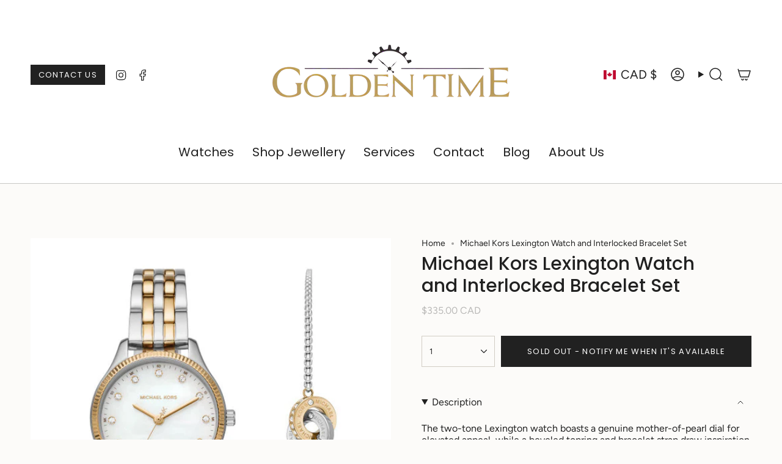

--- FILE ---
content_type: text/html; charset=utf-8
request_url: https://goldentimejewellers.ca/products/michael-kors-womens-lexington-two-tone-watch-and-interlocked-circle-bracelet-set
body_size: 41264
content:
<!doctype html>
<html class="no-touch supports-no-cookies" lang="en">
  <head><meta charset="UTF-8">
<meta http-equiv="X-UA-Compatible" content="IE=edge">
<meta name="viewport" content="width=device-width,initial-scale=1"><meta name="theme-color" content="#ab8c52">
<link rel="canonical" href="https://goldentimejewellers.ca/products/michael-kors-womens-lexington-two-tone-watch-and-interlocked-circle-bracelet-set">

<!-- ======================= Broadcast Theme V8.0.0 ========================= -->


  <link rel="icon" type="image/png" href="//goldentimejewellers.ca/cdn/shop/files/512X512_LOGO.png?crop=center&height=32&v=1764893972&width=32">

<link rel="preconnect" href="https://fonts.shopifycdn.com" crossorigin><!-- Title and description ================================================ -->


<title>
    
    Michael Kors Lexington Watch and Interlocked Bracelet Set
    
    
    
      &ndash; Golden Time
    
  </title>


  <meta name="description" content="The two-tone Lexington watch boasts a genuine mother-of-pearl dial for elevated appeal, while a beveled topring and bracelet strap draw inspiration from traditional men s styles. Pav time-stops add an element of understated glam; together with an interlocked circle slider bracelet, this gift set is the quickest way to ">


<meta property="og:site_name" content="Golden Time">
<meta property="og:url" content="https://goldentimejewellers.ca/products/michael-kors-womens-lexington-two-tone-watch-and-interlocked-circle-bracelet-set">
<meta property="og:title" content="Michael Kors Lexington Watch and Interlocked Bracelet Set">
<meta property="og:type" content="product">
<meta property="og:description" content="The two-tone Lexington watch boasts a genuine mother-of-pearl dial for elevated appeal, while a beveled topring and bracelet strap draw inspiration from traditional men s styles. Pav time-stops add an element of understated glam; together with an interlocked circle slider bracelet, this gift set is the quickest way to "><meta property="og:image" content="http://goldentimejewellers.ca/cdn/shop/files/145786183_4330_5ee88387-42b4-4770-ab24-b3e47e7504b5.jpg?v=1763147056">
  <meta property="og:image:secure_url" content="https://goldentimejewellers.ca/cdn/shop/files/145786183_4330_5ee88387-42b4-4770-ab24-b3e47e7504b5.jpg?v=1763147056">
  <meta property="og:image:width" content="600">
  <meta property="og:image:height" content="600"><meta property="og:price:amount" content="335.00">
  <meta property="og:price:currency" content="CAD"><meta name="twitter:card" content="summary_large_image">
<meta name="twitter:title" content="Michael Kors Lexington Watch and Interlocked Bracelet Set">
<meta name="twitter:description" content="The two-tone Lexington watch boasts a genuine mother-of-pearl dial for elevated appeal, while a beveled topring and bracelet strap draw inspiration from traditional men s styles. Pav time-stops add an element of understated glam; together with an interlocked circle slider bracelet, this gift set is the quickest way to ">
<style data-shopify>.loading { position: fixed; top: 0; left: 0; z-index: 99999; width: 100%; height: 100%; background: var(--bg); transition: opacity 0.2s ease-out, visibility 0.2s ease-out; }
    body.is-loaded .loading { opacity: 0; visibility: hidden; pointer-events: none; }
    .loading__image__holder { position: absolute; top: 0; left: 0; width: 100%; height: 100%; font-size: 0; display: flex; align-items: center; justify-content: center; }
    .loading__image__holder:nth-child(2) { opacity: 0; }
    .loading__image { max-width: 140px; max-height: 140px; object-fit: contain; }
    .loading--animate .loading__image__holder:nth-child(1) { animation: pulse1 2s infinite ease-in-out; }
    .loading--animate .loading__image__holder:nth-child(2) { animation: pulse2 2s infinite ease-in-out; }
    @keyframes pulse1 {
      0% { opacity: 1; }
      50% { opacity: 0; }
      100% { opacity: 1; }
    }
    @keyframes pulse2 {
      0% { opacity: 0; }
      50% { opacity: 1; }
      100% { opacity: 0; }
    }</style><!-- CSS ================================================================== -->
<style data-shopify>
  @font-face {
  font-family: Poppins;
  font-weight: 500;
  font-style: normal;
  font-display: swap;
  src: url("//goldentimejewellers.ca/cdn/fonts/poppins/poppins_n5.ad5b4b72b59a00358afc706450c864c3c8323842.woff2") format("woff2"),
       url("//goldentimejewellers.ca/cdn/fonts/poppins/poppins_n5.33757fdf985af2d24b32fcd84c9a09224d4b2c39.woff") format("woff");
}

  @font-face {
  font-family: Figtree;
  font-weight: 400;
  font-style: normal;
  font-display: swap;
  src: url("//goldentimejewellers.ca/cdn/fonts/figtree/figtree_n4.3c0838aba1701047e60be6a99a1b0a40ce9b8419.woff2") format("woff2"),
       url("//goldentimejewellers.ca/cdn/fonts/figtree/figtree_n4.c0575d1db21fc3821f17fd6617d3dee552312137.woff") format("woff");
}

  @font-face {
  font-family: Poppins;
  font-weight: 400;
  font-style: normal;
  font-display: swap;
  src: url("//goldentimejewellers.ca/cdn/fonts/poppins/poppins_n4.0ba78fa5af9b0e1a374041b3ceaadf0a43b41362.woff2") format("woff2"),
       url("//goldentimejewellers.ca/cdn/fonts/poppins/poppins_n4.214741a72ff2596839fc9760ee7a770386cf16ca.woff") format("woff");
}

  @font-face {
  font-family: Poppins;
  font-weight: 400;
  font-style: normal;
  font-display: swap;
  src: url("//goldentimejewellers.ca/cdn/fonts/poppins/poppins_n4.0ba78fa5af9b0e1a374041b3ceaadf0a43b41362.woff2") format("woff2"),
       url("//goldentimejewellers.ca/cdn/fonts/poppins/poppins_n4.214741a72ff2596839fc9760ee7a770386cf16ca.woff") format("woff");
}

  @font-face {
  font-family: Poppins;
  font-weight: 400;
  font-style: normal;
  font-display: swap;
  src: url("//goldentimejewellers.ca/cdn/fonts/poppins/poppins_n4.0ba78fa5af9b0e1a374041b3ceaadf0a43b41362.woff2") format("woff2"),
       url("//goldentimejewellers.ca/cdn/fonts/poppins/poppins_n4.214741a72ff2596839fc9760ee7a770386cf16ca.woff") format("woff");
}


  
    @font-face {
  font-family: Figtree;
  font-weight: 500;
  font-style: normal;
  font-display: swap;
  src: url("//goldentimejewellers.ca/cdn/fonts/figtree/figtree_n5.3b6b7df38aa5986536945796e1f947445832047c.woff2") format("woff2"),
       url("//goldentimejewellers.ca/cdn/fonts/figtree/figtree_n5.f26bf6dcae278b0ed902605f6605fa3338e81dab.woff") format("woff");
}

  

  
    @font-face {
  font-family: Figtree;
  font-weight: 400;
  font-style: italic;
  font-display: swap;
  src: url("//goldentimejewellers.ca/cdn/fonts/figtree/figtree_i4.89f7a4275c064845c304a4cf8a4a586060656db2.woff2") format("woff2"),
       url("//goldentimejewellers.ca/cdn/fonts/figtree/figtree_i4.6f955aaaafc55a22ffc1f32ecf3756859a5ad3e2.woff") format("woff");
}

  

  
    @font-face {
  font-family: Figtree;
  font-weight: 500;
  font-style: italic;
  font-display: swap;
  src: url("//goldentimejewellers.ca/cdn/fonts/figtree/figtree_i5.969396f679a62854cf82dbf67acc5721e41351f0.woff2") format("woff2"),
       url("//goldentimejewellers.ca/cdn/fonts/figtree/figtree_i5.93bc1cad6c73ca9815f9777c49176dfc9d2890dd.woff") format("woff");
}

  

  
    @font-face {
  font-family: Poppins;
  font-weight: 500;
  font-style: normal;
  font-display: swap;
  src: url("//goldentimejewellers.ca/cdn/fonts/poppins/poppins_n5.ad5b4b72b59a00358afc706450c864c3c8323842.woff2") format("woff2"),
       url("//goldentimejewellers.ca/cdn/fonts/poppins/poppins_n5.33757fdf985af2d24b32fcd84c9a09224d4b2c39.woff") format("woff");
}

  

  

  
    :root,
    .color-scheme-1 {--COLOR-BG-GRADIENT: #fcfbf9;
      --COLOR-BG: #fcfbf9;
      --COLOR-BG-RGB: 252, 251, 249;

      --COLOR-BG-ACCENT: #f5f2ec;
      --COLOR-BG-ACCENT-LIGHTEN: #ffffff;

      /* === Link Color ===*/

      --COLOR-LINK: #282c2e;
      --COLOR-LINK-A50: rgba(40, 44, 46, 0.5);
      --COLOR-LINK-A70: rgba(40, 44, 46, 0.7);
      --COLOR-LINK-HOVER: rgba(40, 44, 46, 0.7);
      --COLOR-LINK-OPPOSITE: #ffffff;

      --COLOR-TEXT: #212121;
      --COLOR-TEXT-HOVER: rgba(33, 33, 33, 0.7);
      --COLOR-TEXT-LIGHT: #636262;
      --COLOR-TEXT-DARK: #000000;
      --COLOR-TEXT-A5:  rgba(33, 33, 33, 0.05);
      --COLOR-TEXT-A35: rgba(33, 33, 33, 0.35);
      --COLOR-TEXT-A50: rgba(33, 33, 33, 0.5);
      --COLOR-TEXT-A80: rgba(33, 33, 33, 0.8);


      --COLOR-BORDER: rgb(209, 205, 196);
      --COLOR-BORDER-LIGHT: #e2dfd9;
      --COLOR-BORDER-DARK: #a49c8b;
      --COLOR-BORDER-HAIRLINE: #f7f4ef;

      --overlay-bg: #000000;

      /* === Bright color ===*/
      --COLOR-ACCENT: #ab8c52;
      --COLOR-ACCENT-HOVER: #806430;
      --COLOR-ACCENT-FADE: rgba(171, 140, 82, 0.05);
      --COLOR-ACCENT-LIGHT: #e8d4ae;

      /* === Default Cart Gradient ===*/

      --FREE-SHIPPING-GRADIENT: linear-gradient(to right, var(--COLOR-ACCENT-LIGHT) 0%, var(--accent) 100%);

      /* === Buttons ===*/
      --BTN-PRIMARY-BG: #212121;
      --BTN-PRIMARY-TEXT: #ffffff;
      --BTN-PRIMARY-BORDER: #212121;
      --BTN-PRIMARY-BORDER-A70: rgba(33, 33, 33, 0.7);

      
      
        --BTN-PRIMARY-BG-BRIGHTER: #2e2e2e;
      

      --BTN-SECONDARY-BG: #ab8c52;
      --BTN-SECONDARY-TEXT: #ffffff;
      --BTN-SECONDARY-BORDER: #ab8c52;
      --BTN-SECONDARY-BORDER-A70: rgba(171, 140, 82, 0.7);

      
      
        --BTN-SECONDARY-BG-BRIGHTER: #9a7e4a;
      

      
--COLOR-BG-BRIGHTER: #f4f0e8;

      --COLOR-BG-ALPHA-25: rgba(252, 251, 249, 0.25);
      --COLOR-BG-TRANSPARENT: rgba(252, 251, 249, 0);--COLOR-FOOTER-BG-HAIRLINE: #f7f4ef;

      /* Dynamic color variables */
      --accent: var(--COLOR-ACCENT);
      --accent-fade: var(--COLOR-ACCENT-FADE);
      --accent-hover: var(--COLOR-ACCENT-HOVER);
      --border: var(--COLOR-BORDER);
      --border-dark: var(--COLOR-BORDER-DARK);
      --border-light: var(--COLOR-BORDER-LIGHT);
      --border-hairline: var(--COLOR-BORDER-HAIRLINE);
      --bg: var(--COLOR-BG-GRADIENT, var(--COLOR-BG));
      --bg-accent: var(--COLOR-BG-ACCENT);
      --bg-accent-lighten: var(--COLOR-BG-ACCENT-LIGHTEN);
      --icons: var(--COLOR-TEXT);
      --link: var(--COLOR-LINK);
      --link-a50: var(--COLOR-LINK-A50);
      --link-a70: var(--COLOR-LINK-A70);
      --link-hover: var(--COLOR-LINK-HOVER);
      --link-opposite: var(--COLOR-LINK-OPPOSITE);
      --text: var(--COLOR-TEXT);
      --text-dark: var(--COLOR-TEXT-DARK);
      --text-light: var(--COLOR-TEXT-LIGHT);
      --text-hover: var(--COLOR-TEXT-HOVER);
      --text-a5: var(--COLOR-TEXT-A5);
      --text-a35: var(--COLOR-TEXT-A35);
      --text-a50: var(--COLOR-TEXT-A50);
      --text-a80: var(--COLOR-TEXT-A80);
    }
  
    
    .color-scheme-2 {--COLOR-BG-GRADIENT: #212121;
      --COLOR-BG: #212121;
      --COLOR-BG-RGB: 33, 33, 33;

      --COLOR-BG-ACCENT: #f5f2ec;
      --COLOR-BG-ACCENT-LIGHTEN: #ffffff;

      /* === Link Color ===*/

      --COLOR-LINK: #282c2e;
      --COLOR-LINK-A50: rgba(40, 44, 46, 0.5);
      --COLOR-LINK-A70: rgba(40, 44, 46, 0.7);
      --COLOR-LINK-HOVER: rgba(40, 44, 46, 0.7);
      --COLOR-LINK-OPPOSITE: #ffffff;

      --COLOR-TEXT: #ffffff;
      --COLOR-TEXT-HOVER: rgba(255, 255, 255, 0.7);
      --COLOR-TEXT-LIGHT: #bcbcbc;
      --COLOR-TEXT-DARK: #d9d9d9;
      --COLOR-TEXT-A5:  rgba(255, 255, 255, 0.05);
      --COLOR-TEXT-A35: rgba(255, 255, 255, 0.35);
      --COLOR-TEXT-A50: rgba(255, 255, 255, 0.5);
      --COLOR-TEXT-A80: rgba(255, 255, 255, 0.8);


      --COLOR-BORDER: rgb(209, 208, 206);
      --COLOR-BORDER-LIGHT: #8b8a89;
      --COLOR-BORDER-DARK: #a09e99;
      --COLOR-BORDER-HAIRLINE: #191919;

      --overlay-bg: #644d3e;

      /* === Bright color ===*/
      --COLOR-ACCENT: #ab8c52;
      --COLOR-ACCENT-HOVER: #806430;
      --COLOR-ACCENT-FADE: rgba(171, 140, 82, 0.05);
      --COLOR-ACCENT-LIGHT: #e8d4ae;

      /* === Default Cart Gradient ===*/

      --FREE-SHIPPING-GRADIENT: linear-gradient(to right, var(--COLOR-ACCENT-LIGHT) 0%, var(--accent) 100%);

      /* === Buttons ===*/
      --BTN-PRIMARY-BG: #212121;
      --BTN-PRIMARY-TEXT: #ffffff;
      --BTN-PRIMARY-BORDER: #212121;
      --BTN-PRIMARY-BORDER-A70: rgba(33, 33, 33, 0.7);

      
      
        --BTN-PRIMARY-BG-BRIGHTER: #2e2e2e;
      

      --BTN-SECONDARY-BG: #ffffff;
      --BTN-SECONDARY-TEXT: #000000;
      --BTN-SECONDARY-BORDER: #ab8c52;
      --BTN-SECONDARY-BORDER-A70: rgba(171, 140, 82, 0.7);

      
      
        --BTN-SECONDARY-BG-BRIGHTER: #f2f2f2;
      

      
--COLOR-BG-BRIGHTER: #2e2e2e;

      --COLOR-BG-ALPHA-25: rgba(33, 33, 33, 0.25);
      --COLOR-BG-TRANSPARENT: rgba(33, 33, 33, 0);--COLOR-FOOTER-BG-HAIRLINE: #292929;

      /* Dynamic color variables */
      --accent: var(--COLOR-ACCENT);
      --accent-fade: var(--COLOR-ACCENT-FADE);
      --accent-hover: var(--COLOR-ACCENT-HOVER);
      --border: var(--COLOR-BORDER);
      --border-dark: var(--COLOR-BORDER-DARK);
      --border-light: var(--COLOR-BORDER-LIGHT);
      --border-hairline: var(--COLOR-BORDER-HAIRLINE);
      --bg: var(--COLOR-BG-GRADIENT, var(--COLOR-BG));
      --bg-accent: var(--COLOR-BG-ACCENT);
      --bg-accent-lighten: var(--COLOR-BG-ACCENT-LIGHTEN);
      --icons: var(--COLOR-TEXT);
      --link: var(--COLOR-LINK);
      --link-a50: var(--COLOR-LINK-A50);
      --link-a70: var(--COLOR-LINK-A70);
      --link-hover: var(--COLOR-LINK-HOVER);
      --link-opposite: var(--COLOR-LINK-OPPOSITE);
      --text: var(--COLOR-TEXT);
      --text-dark: var(--COLOR-TEXT-DARK);
      --text-light: var(--COLOR-TEXT-LIGHT);
      --text-hover: var(--COLOR-TEXT-HOVER);
      --text-a5: var(--COLOR-TEXT-A5);
      --text-a35: var(--COLOR-TEXT-A35);
      --text-a50: var(--COLOR-TEXT-A50);
      --text-a80: var(--COLOR-TEXT-A80);
    }
  
    
    .color-scheme-3 {--COLOR-BG-GRADIENT: #f5f2ec;
      --COLOR-BG: #f5f2ec;
      --COLOR-BG-RGB: 245, 242, 236;

      --COLOR-BG-ACCENT: #ffffff;
      --COLOR-BG-ACCENT-LIGHTEN: #ffffff;

      /* === Link Color ===*/

      --COLOR-LINK: #282c2e;
      --COLOR-LINK-A50: rgba(40, 44, 46, 0.5);
      --COLOR-LINK-A70: rgba(40, 44, 46, 0.7);
      --COLOR-LINK-HOVER: rgba(40, 44, 46, 0.7);
      --COLOR-LINK-OPPOSITE: #ffffff;

      --COLOR-TEXT: #212121;
      --COLOR-TEXT-HOVER: rgba(33, 33, 33, 0.7);
      --COLOR-TEXT-LIGHT: #61605e;
      --COLOR-TEXT-DARK: #000000;
      --COLOR-TEXT-A5:  rgba(33, 33, 33, 0.05);
      --COLOR-TEXT-A35: rgba(33, 33, 33, 0.35);
      --COLOR-TEXT-A50: rgba(33, 33, 33, 0.5);
      --COLOR-TEXT-A80: rgba(33, 33, 33, 0.8);


      --COLOR-BORDER: rgb(209, 205, 196);
      --COLOR-BORDER-LIGHT: #dfdcd4;
      --COLOR-BORDER-DARK: #a49c8b;
      --COLOR-BORDER-HAIRLINE: #f0ebe2;

      --overlay-bg: #000000;

      /* === Bright color ===*/
      --COLOR-ACCENT: #ab8c52;
      --COLOR-ACCENT-HOVER: #806430;
      --COLOR-ACCENT-FADE: rgba(171, 140, 82, 0.05);
      --COLOR-ACCENT-LIGHT: #e8d4ae;

      /* === Default Cart Gradient ===*/

      --FREE-SHIPPING-GRADIENT: linear-gradient(to right, var(--COLOR-ACCENT-LIGHT) 0%, var(--accent) 100%);

      /* === Buttons ===*/
      --BTN-PRIMARY-BG: #212121;
      --BTN-PRIMARY-TEXT: #ffffff;
      --BTN-PRIMARY-BORDER: #212121;
      --BTN-PRIMARY-BORDER-A70: rgba(33, 33, 33, 0.7);

      
      
        --BTN-PRIMARY-BG-BRIGHTER: #2e2e2e;
      

      --BTN-SECONDARY-BG: #ab8c52;
      --BTN-SECONDARY-TEXT: #ffffff;
      --BTN-SECONDARY-BORDER: #ab8c52;
      --BTN-SECONDARY-BORDER-A70: rgba(171, 140, 82, 0.7);

      
      
        --BTN-SECONDARY-BG-BRIGHTER: #9a7e4a;
      

      
--COLOR-BG-BRIGHTER: #ece7db;

      --COLOR-BG-ALPHA-25: rgba(245, 242, 236, 0.25);
      --COLOR-BG-TRANSPARENT: rgba(245, 242, 236, 0);--COLOR-FOOTER-BG-HAIRLINE: #f0ebe2;

      /* Dynamic color variables */
      --accent: var(--COLOR-ACCENT);
      --accent-fade: var(--COLOR-ACCENT-FADE);
      --accent-hover: var(--COLOR-ACCENT-HOVER);
      --border: var(--COLOR-BORDER);
      --border-dark: var(--COLOR-BORDER-DARK);
      --border-light: var(--COLOR-BORDER-LIGHT);
      --border-hairline: var(--COLOR-BORDER-HAIRLINE);
      --bg: var(--COLOR-BG-GRADIENT, var(--COLOR-BG));
      --bg-accent: var(--COLOR-BG-ACCENT);
      --bg-accent-lighten: var(--COLOR-BG-ACCENT-LIGHTEN);
      --icons: var(--COLOR-TEXT);
      --link: var(--COLOR-LINK);
      --link-a50: var(--COLOR-LINK-A50);
      --link-a70: var(--COLOR-LINK-A70);
      --link-hover: var(--COLOR-LINK-HOVER);
      --link-opposite: var(--COLOR-LINK-OPPOSITE);
      --text: var(--COLOR-TEXT);
      --text-dark: var(--COLOR-TEXT-DARK);
      --text-light: var(--COLOR-TEXT-LIGHT);
      --text-hover: var(--COLOR-TEXT-HOVER);
      --text-a5: var(--COLOR-TEXT-A5);
      --text-a35: var(--COLOR-TEXT-A35);
      --text-a50: var(--COLOR-TEXT-A50);
      --text-a80: var(--COLOR-TEXT-A80);
    }
  
    
    .color-scheme-4 {--COLOR-BG-GRADIENT: #b0a38b;
      --COLOR-BG: #b0a38b;
      --COLOR-BG-RGB: 176, 163, 139;

      --COLOR-BG-ACCENT: #f5f2ec;
      --COLOR-BG-ACCENT-LIGHTEN: #ffffff;

      /* === Link Color ===*/

      --COLOR-LINK: #282c2e;
      --COLOR-LINK-A50: rgba(40, 44, 46, 0.5);
      --COLOR-LINK-A70: rgba(40, 44, 46, 0.7);
      --COLOR-LINK-HOVER: rgba(40, 44, 46, 0.7);
      --COLOR-LINK-OPPOSITE: #ffffff;

      --COLOR-TEXT: #212121;
      --COLOR-TEXT-HOVER: rgba(33, 33, 33, 0.7);
      --COLOR-TEXT-LIGHT: #4c4841;
      --COLOR-TEXT-DARK: #000000;
      --COLOR-TEXT-A5:  rgba(33, 33, 33, 0.05);
      --COLOR-TEXT-A35: rgba(33, 33, 33, 0.35);
      --COLOR-TEXT-A50: rgba(33, 33, 33, 0.5);
      --COLOR-TEXT-A80: rgba(33, 33, 33, 0.8);


      --COLOR-BORDER: rgb(243, 243, 243);
      --COLOR-BORDER-LIGHT: #d8d3c9;
      --COLOR-BORDER-DARK: #c0c0c0;
      --COLOR-BORDER-HAIRLINE: #aa9c82;

      --overlay-bg: #000000;

      /* === Bright color ===*/
      --COLOR-ACCENT: #ab8c52;
      --COLOR-ACCENT-HOVER: #806430;
      --COLOR-ACCENT-FADE: rgba(171, 140, 82, 0.05);
      --COLOR-ACCENT-LIGHT: #e8d4ae;

      /* === Default Cart Gradient ===*/

      --FREE-SHIPPING-GRADIENT: linear-gradient(to right, var(--COLOR-ACCENT-LIGHT) 0%, var(--accent) 100%);

      /* === Buttons ===*/
      --BTN-PRIMARY-BG: #212121;
      --BTN-PRIMARY-TEXT: #ffffff;
      --BTN-PRIMARY-BORDER: #ffffff;
      --BTN-PRIMARY-BORDER-A70: rgba(255, 255, 255, 0.7);

      
      
        --BTN-PRIMARY-BG-BRIGHTER: #2e2e2e;
      

      --BTN-SECONDARY-BG: #ab8c52;
      --BTN-SECONDARY-TEXT: #ffffff;
      --BTN-SECONDARY-BORDER: #ab8c52;
      --BTN-SECONDARY-BORDER-A70: rgba(171, 140, 82, 0.7);

      
      
        --BTN-SECONDARY-BG-BRIGHTER: #9a7e4a;
      

      
--COLOR-BG-BRIGHTER: #a6977c;

      --COLOR-BG-ALPHA-25: rgba(176, 163, 139, 0.25);
      --COLOR-BG-TRANSPARENT: rgba(176, 163, 139, 0);--COLOR-FOOTER-BG-HAIRLINE: #aa9c82;

      /* Dynamic color variables */
      --accent: var(--COLOR-ACCENT);
      --accent-fade: var(--COLOR-ACCENT-FADE);
      --accent-hover: var(--COLOR-ACCENT-HOVER);
      --border: var(--COLOR-BORDER);
      --border-dark: var(--COLOR-BORDER-DARK);
      --border-light: var(--COLOR-BORDER-LIGHT);
      --border-hairline: var(--COLOR-BORDER-HAIRLINE);
      --bg: var(--COLOR-BG-GRADIENT, var(--COLOR-BG));
      --bg-accent: var(--COLOR-BG-ACCENT);
      --bg-accent-lighten: var(--COLOR-BG-ACCENT-LIGHTEN);
      --icons: var(--COLOR-TEXT);
      --link: var(--COLOR-LINK);
      --link-a50: var(--COLOR-LINK-A50);
      --link-a70: var(--COLOR-LINK-A70);
      --link-hover: var(--COLOR-LINK-HOVER);
      --link-opposite: var(--COLOR-LINK-OPPOSITE);
      --text: var(--COLOR-TEXT);
      --text-dark: var(--COLOR-TEXT-DARK);
      --text-light: var(--COLOR-TEXT-LIGHT);
      --text-hover: var(--COLOR-TEXT-HOVER);
      --text-a5: var(--COLOR-TEXT-A5);
      --text-a35: var(--COLOR-TEXT-A35);
      --text-a50: var(--COLOR-TEXT-A50);
      --text-a80: var(--COLOR-TEXT-A80);
    }
  
    
    .color-scheme-5 {--COLOR-BG-GRADIENT: #868154;
      --COLOR-BG: #868154;
      --COLOR-BG-RGB: 134, 129, 84;

      --COLOR-BG-ACCENT: #f5f2ec;
      --COLOR-BG-ACCENT-LIGHTEN: #ffffff;

      /* === Link Color ===*/

      --COLOR-LINK: #282c2e;
      --COLOR-LINK-A50: rgba(40, 44, 46, 0.5);
      --COLOR-LINK-A70: rgba(40, 44, 46, 0.7);
      --COLOR-LINK-HOVER: rgba(40, 44, 46, 0.7);
      --COLOR-LINK-OPPOSITE: #ffffff;

      --COLOR-TEXT: #d8d2b3;
      --COLOR-TEXT-HOVER: rgba(216, 210, 179, 0.7);
      --COLOR-TEXT-LIGHT: #bfba97;
      --COLOR-TEXT-DARK: #c8bb76;
      --COLOR-TEXT-A5:  rgba(216, 210, 179, 0.05);
      --COLOR-TEXT-A35: rgba(216, 210, 179, 0.35);
      --COLOR-TEXT-A50: rgba(216, 210, 179, 0.5);
      --COLOR-TEXT-A80: rgba(216, 210, 179, 0.8);


      --COLOR-BORDER: rgb(243, 243, 243);
      --COLOR-BORDER-LIGHT: #c7c5b3;
      --COLOR-BORDER-DARK: #c0c0c0;
      --COLOR-BORDER-HAIRLINE: #7d784e;

      --overlay-bg: #000000;

      /* === Bright color ===*/
      --COLOR-ACCENT: #ab8c52;
      --COLOR-ACCENT-HOVER: #806430;
      --COLOR-ACCENT-FADE: rgba(171, 140, 82, 0.05);
      --COLOR-ACCENT-LIGHT: #e8d4ae;

      /* === Default Cart Gradient ===*/

      --FREE-SHIPPING-GRADIENT: linear-gradient(to right, var(--COLOR-ACCENT-LIGHT) 0%, var(--accent) 100%);

      /* === Buttons ===*/
      --BTN-PRIMARY-BG: #212121;
      --BTN-PRIMARY-TEXT: #ffffff;
      --BTN-PRIMARY-BORDER: #212121;
      --BTN-PRIMARY-BORDER-A70: rgba(33, 33, 33, 0.7);

      
      
        --BTN-PRIMARY-BG-BRIGHTER: #2e2e2e;
      

      --BTN-SECONDARY-BG: #ab8c52;
      --BTN-SECONDARY-TEXT: #ffffff;
      --BTN-SECONDARY-BORDER: #ab8c52;
      --BTN-SECONDARY-BORDER-A70: rgba(171, 140, 82, 0.7);

      
      
        --BTN-SECONDARY-BG-BRIGHTER: #9a7e4a;
      

      
--COLOR-BG-BRIGHTER: #76724a;

      --COLOR-BG-ALPHA-25: rgba(134, 129, 84, 0.25);
      --COLOR-BG-TRANSPARENT: rgba(134, 129, 84, 0);--COLOR-FOOTER-BG-HAIRLINE: #7d784e;

      /* Dynamic color variables */
      --accent: var(--COLOR-ACCENT);
      --accent-fade: var(--COLOR-ACCENT-FADE);
      --accent-hover: var(--COLOR-ACCENT-HOVER);
      --border: var(--COLOR-BORDER);
      --border-dark: var(--COLOR-BORDER-DARK);
      --border-light: var(--COLOR-BORDER-LIGHT);
      --border-hairline: var(--COLOR-BORDER-HAIRLINE);
      --bg: var(--COLOR-BG-GRADIENT, var(--COLOR-BG));
      --bg-accent: var(--COLOR-BG-ACCENT);
      --bg-accent-lighten: var(--COLOR-BG-ACCENT-LIGHTEN);
      --icons: var(--COLOR-TEXT);
      --link: var(--COLOR-LINK);
      --link-a50: var(--COLOR-LINK-A50);
      --link-a70: var(--COLOR-LINK-A70);
      --link-hover: var(--COLOR-LINK-HOVER);
      --link-opposite: var(--COLOR-LINK-OPPOSITE);
      --text: var(--COLOR-TEXT);
      --text-dark: var(--COLOR-TEXT-DARK);
      --text-light: var(--COLOR-TEXT-LIGHT);
      --text-hover: var(--COLOR-TEXT-HOVER);
      --text-a5: var(--COLOR-TEXT-A5);
      --text-a35: var(--COLOR-TEXT-A35);
      --text-a50: var(--COLOR-TEXT-A50);
      --text-a80: var(--COLOR-TEXT-A80);
    }
  
    
    .color-scheme-6 {--COLOR-BG-GRADIENT: #fcfbf9;
      --COLOR-BG: #fcfbf9;
      --COLOR-BG-RGB: 252, 251, 249;

      --COLOR-BG-ACCENT: #f5f2ec;
      --COLOR-BG-ACCENT-LIGHTEN: #ffffff;

      /* === Link Color ===*/

      --COLOR-LINK: #282c2e;
      --COLOR-LINK-A50: rgba(40, 44, 46, 0.5);
      --COLOR-LINK-A70: rgba(40, 44, 46, 0.7);
      --COLOR-LINK-HOVER: rgba(40, 44, 46, 0.7);
      --COLOR-LINK-OPPOSITE: #ffffff;

      --COLOR-TEXT: #212121;
      --COLOR-TEXT-HOVER: rgba(33, 33, 33, 0.7);
      --COLOR-TEXT-LIGHT: #636262;
      --COLOR-TEXT-DARK: #000000;
      --COLOR-TEXT-A5:  rgba(33, 33, 33, 0.05);
      --COLOR-TEXT-A35: rgba(33, 33, 33, 0.35);
      --COLOR-TEXT-A50: rgba(33, 33, 33, 0.5);
      --COLOR-TEXT-A80: rgba(33, 33, 33, 0.8);


      --COLOR-BORDER: rgb(209, 208, 206);
      --COLOR-BORDER-LIGHT: #e2e1df;
      --COLOR-BORDER-DARK: #a09e99;
      --COLOR-BORDER-HAIRLINE: #f7f4ef;

      --overlay-bg: #000000;

      /* === Bright color ===*/
      --COLOR-ACCENT: #ab8c52;
      --COLOR-ACCENT-HOVER: #806430;
      --COLOR-ACCENT-FADE: rgba(171, 140, 82, 0.05);
      --COLOR-ACCENT-LIGHT: #e8d4ae;

      /* === Default Cart Gradient ===*/

      --FREE-SHIPPING-GRADIENT: linear-gradient(to right, var(--COLOR-ACCENT-LIGHT) 0%, var(--accent) 100%);

      /* === Buttons ===*/
      --BTN-PRIMARY-BG: #ffffff;
      --BTN-PRIMARY-TEXT: #212121;
      --BTN-PRIMARY-BORDER: #ffffff;
      --BTN-PRIMARY-BORDER-A70: rgba(255, 255, 255, 0.7);

      
      
        --BTN-PRIMARY-BG-BRIGHTER: #f2f2f2;
      

      --BTN-SECONDARY-BG: #ab8c52;
      --BTN-SECONDARY-TEXT: #ffffff;
      --BTN-SECONDARY-BORDER: #ab8c52;
      --BTN-SECONDARY-BORDER-A70: rgba(171, 140, 82, 0.7);

      
      
        --BTN-SECONDARY-BG-BRIGHTER: #9a7e4a;
      

      
--COLOR-BG-BRIGHTER: #f4f0e8;

      --COLOR-BG-ALPHA-25: rgba(252, 251, 249, 0.25);
      --COLOR-BG-TRANSPARENT: rgba(252, 251, 249, 0);--COLOR-FOOTER-BG-HAIRLINE: #f7f4ef;

      /* Dynamic color variables */
      --accent: var(--COLOR-ACCENT);
      --accent-fade: var(--COLOR-ACCENT-FADE);
      --accent-hover: var(--COLOR-ACCENT-HOVER);
      --border: var(--COLOR-BORDER);
      --border-dark: var(--COLOR-BORDER-DARK);
      --border-light: var(--COLOR-BORDER-LIGHT);
      --border-hairline: var(--COLOR-BORDER-HAIRLINE);
      --bg: var(--COLOR-BG-GRADIENT, var(--COLOR-BG));
      --bg-accent: var(--COLOR-BG-ACCENT);
      --bg-accent-lighten: var(--COLOR-BG-ACCENT-LIGHTEN);
      --icons: var(--COLOR-TEXT);
      --link: var(--COLOR-LINK);
      --link-a50: var(--COLOR-LINK-A50);
      --link-a70: var(--COLOR-LINK-A70);
      --link-hover: var(--COLOR-LINK-HOVER);
      --link-opposite: var(--COLOR-LINK-OPPOSITE);
      --text: var(--COLOR-TEXT);
      --text-dark: var(--COLOR-TEXT-DARK);
      --text-light: var(--COLOR-TEXT-LIGHT);
      --text-hover: var(--COLOR-TEXT-HOVER);
      --text-a5: var(--COLOR-TEXT-A5);
      --text-a35: var(--COLOR-TEXT-A35);
      --text-a50: var(--COLOR-TEXT-A50);
      --text-a80: var(--COLOR-TEXT-A80);
    }
  
    
    .color-scheme-7 {--COLOR-BG-GRADIENT: #f5f2ec;
      --COLOR-BG: #f5f2ec;
      --COLOR-BG-RGB: 245, 242, 236;

      --COLOR-BG-ACCENT: #f5f2ec;
      --COLOR-BG-ACCENT-LIGHTEN: #ffffff;

      /* === Link Color ===*/

      --COLOR-LINK: #282c2e;
      --COLOR-LINK-A50: rgba(40, 44, 46, 0.5);
      --COLOR-LINK-A70: rgba(40, 44, 46, 0.7);
      --COLOR-LINK-HOVER: rgba(40, 44, 46, 0.7);
      --COLOR-LINK-OPPOSITE: #ffffff;

      --COLOR-TEXT: #685a3f;
      --COLOR-TEXT-HOVER: rgba(104, 90, 63, 0.7);
      --COLOR-TEXT-LIGHT: #928873;
      --COLOR-TEXT-DARK: #3d321e;
      --COLOR-TEXT-A5:  rgba(104, 90, 63, 0.05);
      --COLOR-TEXT-A35: rgba(104, 90, 63, 0.35);
      --COLOR-TEXT-A50: rgba(104, 90, 63, 0.5);
      --COLOR-TEXT-A80: rgba(104, 90, 63, 0.8);


      --COLOR-BORDER: rgb(209, 205, 196);
      --COLOR-BORDER-LIGHT: #dfdcd4;
      --COLOR-BORDER-DARK: #a49c8b;
      --COLOR-BORDER-HAIRLINE: #f0ebe2;

      --overlay-bg: #000000;

      /* === Bright color ===*/
      --COLOR-ACCENT: #ab8c52;
      --COLOR-ACCENT-HOVER: #806430;
      --COLOR-ACCENT-FADE: rgba(171, 140, 82, 0.05);
      --COLOR-ACCENT-LIGHT: #e8d4ae;

      /* === Default Cart Gradient ===*/

      --FREE-SHIPPING-GRADIENT: linear-gradient(to right, var(--COLOR-ACCENT-LIGHT) 0%, var(--accent) 100%);

      /* === Buttons ===*/
      --BTN-PRIMARY-BG: #212121;
      --BTN-PRIMARY-TEXT: #ffffff;
      --BTN-PRIMARY-BORDER: #212121;
      --BTN-PRIMARY-BORDER-A70: rgba(33, 33, 33, 0.7);

      
      
        --BTN-PRIMARY-BG-BRIGHTER: #2e2e2e;
      

      --BTN-SECONDARY-BG: #ab8c52;
      --BTN-SECONDARY-TEXT: #ffffff;
      --BTN-SECONDARY-BORDER: #ab8c52;
      --BTN-SECONDARY-BORDER-A70: rgba(171, 140, 82, 0.7);

      
      
        --BTN-SECONDARY-BG-BRIGHTER: #9a7e4a;
      

      
--COLOR-BG-BRIGHTER: #ece7db;

      --COLOR-BG-ALPHA-25: rgba(245, 242, 236, 0.25);
      --COLOR-BG-TRANSPARENT: rgba(245, 242, 236, 0);--COLOR-FOOTER-BG-HAIRLINE: #f0ebe2;

      /* Dynamic color variables */
      --accent: var(--COLOR-ACCENT);
      --accent-fade: var(--COLOR-ACCENT-FADE);
      --accent-hover: var(--COLOR-ACCENT-HOVER);
      --border: var(--COLOR-BORDER);
      --border-dark: var(--COLOR-BORDER-DARK);
      --border-light: var(--COLOR-BORDER-LIGHT);
      --border-hairline: var(--COLOR-BORDER-HAIRLINE);
      --bg: var(--COLOR-BG-GRADIENT, var(--COLOR-BG));
      --bg-accent: var(--COLOR-BG-ACCENT);
      --bg-accent-lighten: var(--COLOR-BG-ACCENT-LIGHTEN);
      --icons: var(--COLOR-TEXT);
      --link: var(--COLOR-LINK);
      --link-a50: var(--COLOR-LINK-A50);
      --link-a70: var(--COLOR-LINK-A70);
      --link-hover: var(--COLOR-LINK-HOVER);
      --link-opposite: var(--COLOR-LINK-OPPOSITE);
      --text: var(--COLOR-TEXT);
      --text-dark: var(--COLOR-TEXT-DARK);
      --text-light: var(--COLOR-TEXT-LIGHT);
      --text-hover: var(--COLOR-TEXT-HOVER);
      --text-a5: var(--COLOR-TEXT-A5);
      --text-a35: var(--COLOR-TEXT-A35);
      --text-a50: var(--COLOR-TEXT-A50);
      --text-a80: var(--COLOR-TEXT-A80);
    }
  
    
    .color-scheme-8 {--COLOR-BG-GRADIENT: #eae6dd;
      --COLOR-BG: #eae6dd;
      --COLOR-BG-RGB: 234, 230, 221;

      --COLOR-BG-ACCENT: #f5f2ec;
      --COLOR-BG-ACCENT-LIGHTEN: #ffffff;

      /* === Link Color ===*/

      --COLOR-LINK: #282c2e;
      --COLOR-LINK-A50: rgba(40, 44, 46, 0.5);
      --COLOR-LINK-A70: rgba(40, 44, 46, 0.7);
      --COLOR-LINK-HOVER: rgba(40, 44, 46, 0.7);
      --COLOR-LINK-OPPOSITE: #ffffff;

      --COLOR-TEXT: #212121;
      --COLOR-TEXT-HOVER: rgba(33, 33, 33, 0.7);
      --COLOR-TEXT-LIGHT: #5d5c59;
      --COLOR-TEXT-DARK: #000000;
      --COLOR-TEXT-A5:  rgba(33, 33, 33, 0.05);
      --COLOR-TEXT-A35: rgba(33, 33, 33, 0.35);
      --COLOR-TEXT-A50: rgba(33, 33, 33, 0.5);
      --COLOR-TEXT-A80: rgba(33, 33, 33, 0.8);


      --COLOR-BORDER: rgb(209, 205, 196);
      --COLOR-BORDER-LIGHT: #dbd7ce;
      --COLOR-BORDER-DARK: #a49c8b;
      --COLOR-BORDER-HAIRLINE: #e4dfd4;

      --overlay-bg: #000000;

      /* === Bright color ===*/
      --COLOR-ACCENT: #ab8c52;
      --COLOR-ACCENT-HOVER: #806430;
      --COLOR-ACCENT-FADE: rgba(171, 140, 82, 0.05);
      --COLOR-ACCENT-LIGHT: #e8d4ae;

      /* === Default Cart Gradient ===*/

      --FREE-SHIPPING-GRADIENT: linear-gradient(to right, var(--COLOR-ACCENT-LIGHT) 0%, var(--accent) 100%);

      /* === Buttons ===*/
      --BTN-PRIMARY-BG: #212121;
      --BTN-PRIMARY-TEXT: #ffffff;
      --BTN-PRIMARY-BORDER: #212121;
      --BTN-PRIMARY-BORDER-A70: rgba(33, 33, 33, 0.7);

      
      
        --BTN-PRIMARY-BG-BRIGHTER: #2e2e2e;
      

      --BTN-SECONDARY-BG: #ab8c52;
      --BTN-SECONDARY-TEXT: #ffffff;
      --BTN-SECONDARY-BORDER: #ab8c52;
      --BTN-SECONDARY-BORDER-A70: rgba(171, 140, 82, 0.7);

      
      
        --BTN-SECONDARY-BG-BRIGHTER: #9a7e4a;
      

      
--COLOR-BG-BRIGHTER: #e0dacd;

      --COLOR-BG-ALPHA-25: rgba(234, 230, 221, 0.25);
      --COLOR-BG-TRANSPARENT: rgba(234, 230, 221, 0);--COLOR-FOOTER-BG-HAIRLINE: #e4dfd4;

      /* Dynamic color variables */
      --accent: var(--COLOR-ACCENT);
      --accent-fade: var(--COLOR-ACCENT-FADE);
      --accent-hover: var(--COLOR-ACCENT-HOVER);
      --border: var(--COLOR-BORDER);
      --border-dark: var(--COLOR-BORDER-DARK);
      --border-light: var(--COLOR-BORDER-LIGHT);
      --border-hairline: var(--COLOR-BORDER-HAIRLINE);
      --bg: var(--COLOR-BG-GRADIENT, var(--COLOR-BG));
      --bg-accent: var(--COLOR-BG-ACCENT);
      --bg-accent-lighten: var(--COLOR-BG-ACCENT-LIGHTEN);
      --icons: var(--COLOR-TEXT);
      --link: var(--COLOR-LINK);
      --link-a50: var(--COLOR-LINK-A50);
      --link-a70: var(--COLOR-LINK-A70);
      --link-hover: var(--COLOR-LINK-HOVER);
      --link-opposite: var(--COLOR-LINK-OPPOSITE);
      --text: var(--COLOR-TEXT);
      --text-dark: var(--COLOR-TEXT-DARK);
      --text-light: var(--COLOR-TEXT-LIGHT);
      --text-hover: var(--COLOR-TEXT-HOVER);
      --text-a5: var(--COLOR-TEXT-A5);
      --text-a35: var(--COLOR-TEXT-A35);
      --text-a50: var(--COLOR-TEXT-A50);
      --text-a80: var(--COLOR-TEXT-A80);
    }
  
    
    .color-scheme-9 {--COLOR-BG-GRADIENT: #fcfbf9;
      --COLOR-BG: #fcfbf9;
      --COLOR-BG-RGB: 252, 251, 249;

      --COLOR-BG-ACCENT: #f5f2ec;
      --COLOR-BG-ACCENT-LIGHTEN: #ffffff;

      /* === Link Color ===*/

      --COLOR-LINK: #282c2e;
      --COLOR-LINK-A50: rgba(40, 44, 46, 0.5);
      --COLOR-LINK-A70: rgba(40, 44, 46, 0.7);
      --COLOR-LINK-HOVER: rgba(40, 44, 46, 0.7);
      --COLOR-LINK-OPPOSITE: #ffffff;

      --COLOR-TEXT: #212121;
      --COLOR-TEXT-HOVER: rgba(33, 33, 33, 0.7);
      --COLOR-TEXT-LIGHT: #636262;
      --COLOR-TEXT-DARK: #000000;
      --COLOR-TEXT-A5:  rgba(33, 33, 33, 0.05);
      --COLOR-TEXT-A35: rgba(33, 33, 33, 0.35);
      --COLOR-TEXT-A50: rgba(33, 33, 33, 0.5);
      --COLOR-TEXT-A80: rgba(33, 33, 33, 0.8);


      --COLOR-BORDER: rgb(234, 234, 234);
      --COLOR-BORDER-LIGHT: #f1f1f0;
      --COLOR-BORDER-DARK: #b7b7b7;
      --COLOR-BORDER-HAIRLINE: #f7f4ef;

      --overlay-bg: #000000;

      /* === Bright color ===*/
      --COLOR-ACCENT: #ab8c52;
      --COLOR-ACCENT-HOVER: #806430;
      --COLOR-ACCENT-FADE: rgba(171, 140, 82, 0.05);
      --COLOR-ACCENT-LIGHT: #e8d4ae;

      /* === Default Cart Gradient ===*/

      --FREE-SHIPPING-GRADIENT: linear-gradient(to right, var(--COLOR-ACCENT-LIGHT) 0%, var(--accent) 100%);

      /* === Buttons ===*/
      --BTN-PRIMARY-BG: #212121;
      --BTN-PRIMARY-TEXT: #ffffff;
      --BTN-PRIMARY-BORDER: #212121;
      --BTN-PRIMARY-BORDER-A70: rgba(33, 33, 33, 0.7);

      
      
        --BTN-PRIMARY-BG-BRIGHTER: #2e2e2e;
      

      --BTN-SECONDARY-BG: #f5f2ec;
      --BTN-SECONDARY-TEXT: #212121;
      --BTN-SECONDARY-BORDER: #f5f2ec;
      --BTN-SECONDARY-BORDER-A70: rgba(245, 242, 236, 0.7);

      
      
        --BTN-SECONDARY-BG-BRIGHTER: #ece7db;
      

      
--COLOR-BG-BRIGHTER: #f4f0e8;

      --COLOR-BG-ALPHA-25: rgba(252, 251, 249, 0.25);
      --COLOR-BG-TRANSPARENT: rgba(252, 251, 249, 0);--COLOR-FOOTER-BG-HAIRLINE: #f7f4ef;

      /* Dynamic color variables */
      --accent: var(--COLOR-ACCENT);
      --accent-fade: var(--COLOR-ACCENT-FADE);
      --accent-hover: var(--COLOR-ACCENT-HOVER);
      --border: var(--COLOR-BORDER);
      --border-dark: var(--COLOR-BORDER-DARK);
      --border-light: var(--COLOR-BORDER-LIGHT);
      --border-hairline: var(--COLOR-BORDER-HAIRLINE);
      --bg: var(--COLOR-BG-GRADIENT, var(--COLOR-BG));
      --bg-accent: var(--COLOR-BG-ACCENT);
      --bg-accent-lighten: var(--COLOR-BG-ACCENT-LIGHTEN);
      --icons: var(--COLOR-TEXT);
      --link: var(--COLOR-LINK);
      --link-a50: var(--COLOR-LINK-A50);
      --link-a70: var(--COLOR-LINK-A70);
      --link-hover: var(--COLOR-LINK-HOVER);
      --link-opposite: var(--COLOR-LINK-OPPOSITE);
      --text: var(--COLOR-TEXT);
      --text-dark: var(--COLOR-TEXT-DARK);
      --text-light: var(--COLOR-TEXT-LIGHT);
      --text-hover: var(--COLOR-TEXT-HOVER);
      --text-a5: var(--COLOR-TEXT-A5);
      --text-a35: var(--COLOR-TEXT-A35);
      --text-a50: var(--COLOR-TEXT-A50);
      --text-a80: var(--COLOR-TEXT-A80);
    }
  
    
    .color-scheme-10 {--COLOR-BG-GRADIENT: rgba(0,0,0,0);
      --COLOR-BG: rgba(0,0,0,0);
      --COLOR-BG-RGB: 0, 0, 0;

      --COLOR-BG-ACCENT: #f5f2ec;
      --COLOR-BG-ACCENT-LIGHTEN: #ffffff;

      /* === Link Color ===*/

      --COLOR-LINK: #282c2e;
      --COLOR-LINK-A50: rgba(40, 44, 46, 0.5);
      --COLOR-LINK-A70: rgba(40, 44, 46, 0.7);
      --COLOR-LINK-HOVER: rgba(40, 44, 46, 0.7);
      --COLOR-LINK-OPPOSITE: #ffffff;

      --COLOR-TEXT: #ffffff;
      --COLOR-TEXT-HOVER: rgba(255, 255, 255, 0.7);
      --COLOR-TEXT-LIGHT: rgba(179, 179, 179, 0.7);
      --COLOR-TEXT-DARK: #d9d9d9;
      --COLOR-TEXT-A5:  rgba(255, 255, 255, 0.05);
      --COLOR-TEXT-A35: rgba(255, 255, 255, 0.35);
      --COLOR-TEXT-A50: rgba(255, 255, 255, 0.5);
      --COLOR-TEXT-A80: rgba(255, 255, 255, 0.8);


      --COLOR-BORDER: rgb(209, 205, 196);
      --COLOR-BORDER-LIGHT: rgba(125, 123, 118, 0.6);
      --COLOR-BORDER-DARK: #a49c8b;
      --COLOR-BORDER-HAIRLINE: rgba(0, 0, 0, 0.0);

      --overlay-bg: #000000;

      /* === Bright color ===*/
      --COLOR-ACCENT: #ab8c52;
      --COLOR-ACCENT-HOVER: #806430;
      --COLOR-ACCENT-FADE: rgba(171, 140, 82, 0.05);
      --COLOR-ACCENT-LIGHT: #e8d4ae;

      /* === Default Cart Gradient ===*/

      --FREE-SHIPPING-GRADIENT: linear-gradient(to right, var(--COLOR-ACCENT-LIGHT) 0%, var(--accent) 100%);

      /* === Buttons ===*/
      --BTN-PRIMARY-BG: #212121;
      --BTN-PRIMARY-TEXT: #ffffff;
      --BTN-PRIMARY-BORDER: #ffffff;
      --BTN-PRIMARY-BORDER-A70: rgba(255, 255, 255, 0.7);

      
      
        --BTN-PRIMARY-BG-BRIGHTER: #2e2e2e;
      

      --BTN-SECONDARY-BG: #ab8c52;
      --BTN-SECONDARY-TEXT: #ffffff;
      --BTN-SECONDARY-BORDER: #ab8c52;
      --BTN-SECONDARY-BORDER-A70: rgba(171, 140, 82, 0.7);

      
      
        --BTN-SECONDARY-BG-BRIGHTER: #9a7e4a;
      

      
--COLOR-BG-BRIGHTER: rgba(26, 26, 26, 0.0);

      --COLOR-BG-ALPHA-25: rgba(0, 0, 0, 0.25);
      --COLOR-BG-TRANSPARENT: rgba(0, 0, 0, 0);--COLOR-FOOTER-BG-HAIRLINE: rgba(8, 8, 8, 0.0);

      /* Dynamic color variables */
      --accent: var(--COLOR-ACCENT);
      --accent-fade: var(--COLOR-ACCENT-FADE);
      --accent-hover: var(--COLOR-ACCENT-HOVER);
      --border: var(--COLOR-BORDER);
      --border-dark: var(--COLOR-BORDER-DARK);
      --border-light: var(--COLOR-BORDER-LIGHT);
      --border-hairline: var(--COLOR-BORDER-HAIRLINE);
      --bg: var(--COLOR-BG-GRADIENT, var(--COLOR-BG));
      --bg-accent: var(--COLOR-BG-ACCENT);
      --bg-accent-lighten: var(--COLOR-BG-ACCENT-LIGHTEN);
      --icons: var(--COLOR-TEXT);
      --link: var(--COLOR-LINK);
      --link-a50: var(--COLOR-LINK-A50);
      --link-a70: var(--COLOR-LINK-A70);
      --link-hover: var(--COLOR-LINK-HOVER);
      --link-opposite: var(--COLOR-LINK-OPPOSITE);
      --text: var(--COLOR-TEXT);
      --text-dark: var(--COLOR-TEXT-DARK);
      --text-light: var(--COLOR-TEXT-LIGHT);
      --text-hover: var(--COLOR-TEXT-HOVER);
      --text-a5: var(--COLOR-TEXT-A5);
      --text-a35: var(--COLOR-TEXT-A35);
      --text-a50: var(--COLOR-TEXT-A50);
      --text-a80: var(--COLOR-TEXT-A80);
    }
  
    
    .color-scheme-11 {--COLOR-BG-GRADIENT: rgba(0,0,0,0);
      --COLOR-BG: rgba(0,0,0,0);
      --COLOR-BG-RGB: 0, 0, 0;

      --COLOR-BG-ACCENT: #f5f2ec;
      --COLOR-BG-ACCENT-LIGHTEN: #ffffff;

      /* === Link Color ===*/

      --COLOR-LINK: #282c2e;
      --COLOR-LINK-A50: rgba(40, 44, 46, 0.5);
      --COLOR-LINK-A70: rgba(40, 44, 46, 0.7);
      --COLOR-LINK-HOVER: rgba(40, 44, 46, 0.7);
      --COLOR-LINK-OPPOSITE: #ffffff;

      --COLOR-TEXT: #ffffff;
      --COLOR-TEXT-HOVER: rgba(255, 255, 255, 0.7);
      --COLOR-TEXT-LIGHT: rgba(179, 179, 179, 0.7);
      --COLOR-TEXT-DARK: #d9d9d9;
      --COLOR-TEXT-A5:  rgba(255, 255, 255, 0.05);
      --COLOR-TEXT-A35: rgba(255, 255, 255, 0.35);
      --COLOR-TEXT-A50: rgba(255, 255, 255, 0.5);
      --COLOR-TEXT-A80: rgba(255, 255, 255, 0.8);


      --COLOR-BORDER: rgb(209, 205, 196);
      --COLOR-BORDER-LIGHT: rgba(125, 123, 118, 0.6);
      --COLOR-BORDER-DARK: #a49c8b;
      --COLOR-BORDER-HAIRLINE: rgba(0, 0, 0, 0.0);

      --overlay-bg: #000000;

      /* === Bright color ===*/
      --COLOR-ACCENT: #ab8c52;
      --COLOR-ACCENT-HOVER: #806430;
      --COLOR-ACCENT-FADE: rgba(171, 140, 82, 0.05);
      --COLOR-ACCENT-LIGHT: #e8d4ae;

      /* === Default Cart Gradient ===*/

      --FREE-SHIPPING-GRADIENT: linear-gradient(to right, var(--COLOR-ACCENT-LIGHT) 0%, var(--accent) 100%);

      /* === Buttons ===*/
      --BTN-PRIMARY-BG: #212121;
      --BTN-PRIMARY-TEXT: #ffffff;
      --BTN-PRIMARY-BORDER: #ffffff;
      --BTN-PRIMARY-BORDER-A70: rgba(255, 255, 255, 0.7);

      
      
        --BTN-PRIMARY-BG-BRIGHTER: #2e2e2e;
      

      --BTN-SECONDARY-BG: #ab8c52;
      --BTN-SECONDARY-TEXT: #ffffff;
      --BTN-SECONDARY-BORDER: #ab8c52;
      --BTN-SECONDARY-BORDER-A70: rgba(171, 140, 82, 0.7);

      
      
        --BTN-SECONDARY-BG-BRIGHTER: #9a7e4a;
      

      
--COLOR-BG-BRIGHTER: rgba(26, 26, 26, 0.0);

      --COLOR-BG-ALPHA-25: rgba(0, 0, 0, 0.25);
      --COLOR-BG-TRANSPARENT: rgba(0, 0, 0, 0);--COLOR-FOOTER-BG-HAIRLINE: rgba(8, 8, 8, 0.0);

      /* Dynamic color variables */
      --accent: var(--COLOR-ACCENT);
      --accent-fade: var(--COLOR-ACCENT-FADE);
      --accent-hover: var(--COLOR-ACCENT-HOVER);
      --border: var(--COLOR-BORDER);
      --border-dark: var(--COLOR-BORDER-DARK);
      --border-light: var(--COLOR-BORDER-LIGHT);
      --border-hairline: var(--COLOR-BORDER-HAIRLINE);
      --bg: var(--COLOR-BG-GRADIENT, var(--COLOR-BG));
      --bg-accent: var(--COLOR-BG-ACCENT);
      --bg-accent-lighten: var(--COLOR-BG-ACCENT-LIGHTEN);
      --icons: var(--COLOR-TEXT);
      --link: var(--COLOR-LINK);
      --link-a50: var(--COLOR-LINK-A50);
      --link-a70: var(--COLOR-LINK-A70);
      --link-hover: var(--COLOR-LINK-HOVER);
      --link-opposite: var(--COLOR-LINK-OPPOSITE);
      --text: var(--COLOR-TEXT);
      --text-dark: var(--COLOR-TEXT-DARK);
      --text-light: var(--COLOR-TEXT-LIGHT);
      --text-hover: var(--COLOR-TEXT-HOVER);
      --text-a5: var(--COLOR-TEXT-A5);
      --text-a35: var(--COLOR-TEXT-A35);
      --text-a50: var(--COLOR-TEXT-A50);
      --text-a80: var(--COLOR-TEXT-A80);
    }
  

  body, .color-scheme-1, .color-scheme-2, .color-scheme-3, .color-scheme-4, .color-scheme-5, .color-scheme-6, .color-scheme-7, .color-scheme-8, .color-scheme-9, .color-scheme-10, .color-scheme-11 {
    color: var(--text);
    background: var(--bg);
  }

  :root {
    --scrollbar-width: 0px;

    /* === Product grid badges ===*/
    --COLOR-SALE-BG: #f9dee5;
    --COLOR-SALE-TEXT: #af7b88;

    --COLOR-BADGE-BG: #ffffff;
    --COLOR-BADGE-TEXT: #212121;

    --COLOR-SOLD-BG: #444444;
    --COLOR-SOLD-TEXT: #ffffff;

    --COLOR-NEW-BADGE-BG: #444444;
    --COLOR-NEW-BADGE-TEXT: #ffffff;

    --COLOR-PREORDER-BG: #444444;
    --COLOR-PREORDER-TEXT: #ffffff;

    /* === Quick Add ===*/
    --COLOR-QUICK-ADD-BG: #ffffff;
    --COLOR-QUICK-ADD-BG-BRIGHTER: #f2f2f2;
    --COLOR-QUICK-ADD-TEXT: #000000;

    /* === Product sale color ===*/
    --COLOR-SALE: #000000;

    /* === Helper colors for form error states ===*/
    --COLOR-ERROR: #721C24;
    --COLOR-ERROR-BG: #F8D7DA;
    --COLOR-ERROR-BORDER: #F5C6CB;

    --COLOR-SUCCESS: #56AD6A;
    --COLOR-SUCCESS-BG: rgba(86, 173, 106, 0.2);

    
      --RADIUS: 0px;
      --RADIUS-SELECT: 0px;
    

    --COLOR-HEADER-LINK: #212121;
    --COLOR-HEADER-LINK-HOVER: #212121;

    --COLOR-MENU-BG: #ffffff;
    --COLOR-SUBMENU-BG: #ffffff;
    --COLOR-SUBMENU-LINK: #212121;
    --COLOR-SUBMENU-LINK-HOVER: rgba(33, 33, 33, 0.7);
    --COLOR-SUBMENU-TEXT-LIGHT: #646464;

    
      --COLOR-MENU-TRANSPARENT: #212121;
      --COLOR-MENU-TRANSPARENT-HOVER: #212121;
    

    --TRANSPARENT: rgba(255, 255, 255, 0);

    /* === Default overlay opacity ===*/
    --underlay-opacity: 1;
    --underlay-bg: rgba(0,0,0,0.4);
    --header-overlay-color: transparent;

    /* === Custom Cursor ===*/
    --ICON-ZOOM-IN: url( "//goldentimejewellers.ca/cdn/shop/t/35/assets/icon-zoom-in.svg?v=182473373117644429561762699526" );
    --ICON-ZOOM-OUT: url( "//goldentimejewellers.ca/cdn/shop/t/35/assets/icon-zoom-out.svg?v=101497157853986683871762699526" );

    /* === Custom Icons ===*/
    
    
      
      --ICON-ADD-BAG: url( "//goldentimejewellers.ca/cdn/shop/t/35/assets/icon-add-bag-medium.svg?v=139170916092727621901762699526" );
      --ICON-ADD-CART: url( "//goldentimejewellers.ca/cdn/shop/t/35/assets/icon-add-cart-medium.svg?v=57635405022452982901762699526" );
      --ICON-ARROW-LEFT: url( "//goldentimejewellers.ca/cdn/shop/t/35/assets/icon-nav-arrow-left-medium.svg?v=29670655186725301881762699526" );
      --ICON-ARROW-RIGHT: url( "//goldentimejewellers.ca/cdn/shop/t/35/assets/icon-nav-arrow-right-medium.svg?v=125681635309630117191762699526" );
      --ICON-SELECT: url("//goldentimejewellers.ca/cdn/shop/t/35/assets/icon-select-medium.svg?v=26525384418548854221762699526");
    

    --PRODUCT-GRID-ASPECT-RATIO: 100%;

    /* === Typography ===*/
    --FONT-HEADING-MINI: 10px;
    --FONT-HEADING-X-SMALL: 16px;
    --FONT-HEADING-SMALL: 20px;
    --FONT-HEADING-MEDIUM: 30px;
    --FONT-HEADING-LARGE: 40px;
    --FONT-HEADING-X-LARGE: 50px;

    --FONT-HEADING-MINI-MOBILE: 10px;
    --FONT-HEADING-X-SMALL-MOBILE: 12px;
    --FONT-HEADING-SMALL-MOBILE: 16px;
    --FONT-HEADING-MEDIUM-MOBILE: 24px;
    --FONT-HEADING-LARGE-MOBILE: 32px;
    --FONT-HEADING-X-LARGE-MOBILE: 45px;

    --FONT-STACK-BODY: Figtree, sans-serif;
    --FONT-STYLE-BODY: normal;
    --FONT-WEIGHT-BODY: 400;
    --FONT-WEIGHT-BODY-BOLD: 500;

    --LETTER-SPACING-BODY: 0.0em;

    --FONT-STACK-HEADING: Poppins, sans-serif;
    --FONT-WEIGHT-HEADING: 500;
    --FONT-STYLE-HEADING: normal;

    --FONT-UPPERCASE-HEADING: none;
    --LETTER-SPACING-HEADING: 0.0em;

    --FONT-STACK-SUBHEADING: Poppins, sans-serif;
    --FONT-WEIGHT-SUBHEADING: 400;
    --FONT-STYLE-SUBHEADING: normal;
    --FONT-SIZE-SUBHEADING-DESKTOP: 16px;
    --FONT-SIZE-SUBHEADING-MOBILE: 14px;

    --FONT-UPPERCASE-SUBHEADING: none;
    --LETTER-SPACING-SUBHEADING: 0.1em;

    --FONT-STACK-NAV: Poppins, sans-serif;
    --FONT-WEIGHT-NAV: 400;
    --FONT-WEIGHT-NAV-BOLD: 500;
    --FONT-STYLE-NAV: normal;
    --FONT-SIZE-NAV: 23px;


    --LETTER-SPACING-NAV: 0.0em;

    --FONT-SIZE-BASE: 16px;

    /* === Parallax ===*/
    --PARALLAX-STRENGTH-MIN: 120.0%;
    --PARALLAX-STRENGTH-MAX: 130.0%;--COLUMNS: 4;
    --COLUMNS-MEDIUM: 3;
    --COLUMNS-SMALL: 2;
    --COLUMNS-MOBILE: 1;--LAYOUT-OUTER: 50px;
      --LAYOUT-GUTTER: 32px;
      --LAYOUT-OUTER-MEDIUM: 30px;
      --LAYOUT-GUTTER-MEDIUM: 22px;
      --LAYOUT-OUTER-SMALL: 16px;
      --LAYOUT-GUTTER-SMALL: 16px;--base-animation-delay: 0ms;
    --line-height-normal: 1.375; /* Equals to line-height: normal; */--SIDEBAR-WIDTH: 288px;
      --SIDEBAR-WIDTH-MEDIUM: 258px;--DRAWER-WIDTH: 380px;--ICON-STROKE-WIDTH: 1.5px;

    /* === Button General ===*/
    --BTN-FONT-STACK: Poppins, sans-serif;
    --BTN-FONT-WEIGHT: 400;
    --BTN-FONT-STYLE: normal;
    --BTN-FONT-SIZE: 13px;
    --BTN-SIZE-SMALL: 7px;
    --BTN-SIZE-MEDIUM: 12px;
    --BTN-SIZE-LARGE: 16px;--BTN-FONT-SIZE-BODY: 0.8125rem;

    --BTN-LETTER-SPACING: 0.1em;
    --BTN-UPPERCASE: uppercase;
    --BTN-TEXT-ARROW-OFFSET: -1px;

    /* === Button White ===*/
    --COLOR-TEXT-BTN-BG-WHITE: #fff;
    --COLOR-TEXT-BTN-BORDER-WHITE: #fff;
    --COLOR-TEXT-BTN-WHITE: #000;
    --COLOR-TEXT-BTN-WHITE-A70: rgba(255, 255, 255, 0.7);
    --COLOR-TEXT-BTN-BG-WHITE-BRIGHTER: #f2f2f2;

    /* === Button Black ===*/
    --COLOR-TEXT-BTN-BG-BLACK: #000;
    --COLOR-TEXT-BTN-BORDER-BLACK: #000;
    --COLOR-TEXT-BTN-BLACK: #fff;
    --COLOR-TEXT-BTN-BLACK-A70: rgba(0, 0, 0, 0.7);
    --COLOR-TEXT-BTN-BG-BLACK-BRIGHTER: #0d0d0d;

    /* === Swatch Size ===*/
    --swatch-size-filters: 1.15rem;
    --swatch-size-product: 2.2rem;
  }

  /* === Backdrop ===*/
  ::backdrop {
    --underlay-opacity: 1;
    --underlay-bg: rgba(0,0,0,0.4);
  }

  /* === Gray background on Product grid items ===*/
  

  *,
  *::before,
  *::after {
    box-sizing: inherit;
  }

  * { -webkit-font-smoothing: antialiased; }

  html {
    box-sizing: border-box;
    font-size: var(--FONT-SIZE-BASE);
  }

  html,
  body { min-height: 100%; }

  body {
    position: relative;
    min-width: 320px;
    font-size: var(--FONT-SIZE-BASE);
    text-size-adjust: 100%;
    -webkit-text-size-adjust: 100%;
  }
</style>
<link rel="preload" as="font" href="//goldentimejewellers.ca/cdn/fonts/figtree/figtree_n4.3c0838aba1701047e60be6a99a1b0a40ce9b8419.woff2" type="font/woff2" crossorigin><link rel="preload" as="font" href="//goldentimejewellers.ca/cdn/fonts/poppins/poppins_n5.ad5b4b72b59a00358afc706450c864c3c8323842.woff2" type="font/woff2" crossorigin><link rel="preload" as="font" href="//goldentimejewellers.ca/cdn/fonts/poppins/poppins_n4.0ba78fa5af9b0e1a374041b3ceaadf0a43b41362.woff2" type="font/woff2" crossorigin><link rel="preload" as="font" href="//goldentimejewellers.ca/cdn/fonts/poppins/poppins_n4.0ba78fa5af9b0e1a374041b3ceaadf0a43b41362.woff2" type="font/woff2" crossorigin><link rel="preload" as="font" href="//goldentimejewellers.ca/cdn/fonts/poppins/poppins_n4.0ba78fa5af9b0e1a374041b3ceaadf0a43b41362.woff2" type="font/woff2" crossorigin><link href="//goldentimejewellers.ca/cdn/shop/t/35/assets/theme.css?v=105007609395970588771762699526" rel="stylesheet" type="text/css" media="all" />
<link href="//goldentimejewellers.ca/cdn/shop/t/35/assets/swatches.css?v=157844926215047500451762699526" rel="stylesheet" type="text/css" media="all" />
<style data-shopify>.swatches {
    --black: #000000;--white: #fafafa;--blank: url(//goldentimejewellers.ca/cdn/shop/files/blank_small.png?v=5763);--silver: url(//goldentimejewellers.ca/cdn/shop/files/Polished_Silver_small.jpg?v=7292967363042951390);--gold: url(//goldentimejewellers.ca/cdn/shop/files/polished_gold_small.jpg?v=13163312522778396513);--rose-gold: url(//goldentimejewellers.ca/cdn/shop/files/rose_gold_small.png?v=16095701978788887767);--two-tone: url(//goldentimejewellers.ca/cdn/shop/files/Two_Tone_small.png?v=6221860815511124971);--black-silver: url(//goldentimejewellers.ca/cdn/shop/files/BlackSilver_small.png?v=3964717518657876633);
  }</style>
<script>
    document.documentElement.style.setProperty('--scrollbar-width', `${getScrollbarWidth()}px`);

    function getScrollbarWidth() {
      // Creating invisible container
      const outer = document.createElement('div');
      outer.style.visibility = 'hidden';
      outer.style.overflow = 'scroll'; // forcing scrollbar to appear
      outer.style.msOverflowStyle = 'scrollbar'; // needed for WinJS apps
      document.documentElement.appendChild(outer);

      // Creating inner element and placing it in the container
      const inner = document.createElement('div');
      outer.appendChild(inner);

      // Calculating difference between container's full width and the child width
      const scrollbarWidth = outer.offsetWidth - inner.offsetWidth;

      // Removing temporary elements from the DOM
      outer.parentNode.removeChild(outer);

      return scrollbarWidth;
    }

    let root = '/';
    if (root[root.length - 1] !== '/') {
      root = root + '/';
    }

    window.theme = {
      routes: {
        root: root,
        shop_url: 'https://goldentimejewellers.ca',
        cart_url: '/cart',
        cart_add_url: '/cart/add',
        cart_change_url: '/cart/change',
        cart_update_url: '/cart/update',
        product_recommendations_url: '/recommendations/products',
        predictive_search_url: '/search/suggest',
        addresses_url: '/account/addresses'
      },
      assets: {
        photoswipe: '//goldentimejewellers.ca/cdn/shop/t/35/assets/photoswipe.js?v=162613001030112971491762699526',
        rellax: '//goldentimejewellers.ca/cdn/shop/t/35/assets/rellax.js?v=4664090443844197101762699526',
        smoothscroll: '//goldentimejewellers.ca/cdn/shop/t/35/assets/smoothscroll.js?v=37906625415260927261762699526',
      },
      strings: {
        addToCart: "Add to cart",
        sale: "Sale",
        soldOut: "Sold Out",
        preOrder: "Pre-order",
        subscription: "Subscription",
        unavailable: "Unavailable",
        unavailable_with_option: `[value] - Unavailable`,
        cartAcceptanceError: "You must accept our terms and conditions.",
        discount_not_applicable: "Discount not applicable",
        discount_already_applied: "Discount already applied",
        shippingCalcSubmitButton: "Calculate shipping",
        shippingCalcSubmitButtonDisabled: "Calculating...",
        oneColor: "color",
        otherColor: "colors",
        free: "Free",
        sku: "SKU",
        playVideo: "Play video",
        pauseVideo: "Pause video",
      },
      settings: {
        cartType: "drawer",
        customerLoggedIn: null ? true : false,
        enableQuickAdd: true,
        enableAnimations: true,
        collectionSwatchStyle: "text-slider",
        mobileMenuType: null,
        atcButtonShowPrice: false,
        productPageSticky: false,
      },
      sliderArrows: {
        prev: '<button type="button" class="slider__button slider__button--prev" data-button-arrow data-button-prev>' + "Previous" + '</button>',
        next: '<button type="button" class="slider__button slider__button--next" data-button-arrow data-button-next>' + "Next" + '</button>',
      },
      moneyFormat: true ? "${{amount}} CAD" : "${{amount}} CAD",
      moneyWithoutCurrencyFormat: "${{amount}} CAD",
      moneyWithCurrencyFormat: "${{amount}} CAD",
      subtotal: 0,
      info: {
        name: 'broadcast',
        version: '8.0.0',
        role: 'main'
      },
    };

    let windowInnerHeight = window.innerHeight;
    document.documentElement.style.setProperty('--full-height', `${windowInnerHeight}px`);
    document.documentElement.style.setProperty('--three-quarters', `${windowInnerHeight * 0.75}px`);
    document.documentElement.style.setProperty('--two-thirds', `${windowInnerHeight * 0.66}px`);
    document.documentElement.style.setProperty('--one-half', `${windowInnerHeight * 0.5}px`);
    document.documentElement.style.setProperty('--one-third', `${windowInnerHeight * 0.33}px`);
    document.documentElement.style.setProperty('--one-fifth', `${windowInnerHeight * 0.2}px`);
</script>



<!-- Theme Javascript ============================================================== -->
<script src="//goldentimejewellers.ca/cdn/shop/t/35/assets/vendor.js?v=9664966025159750891762699526" defer="defer"></script>
<script src="//goldentimejewellers.ca/cdn/shop/t/35/assets/theme.js?v=122998032327029019861762699526" defer="defer"></script><!-- Shopify app scripts =========================================================== -->
<script>window.performance && window.performance.mark && window.performance.mark('shopify.content_for_header.start');</script><meta id="shopify-digital-wallet" name="shopify-digital-wallet" content="/10623975520/digital_wallets/dialog">
<meta name="shopify-checkout-api-token" content="2ad1e83f3a909abdfb81559ec250a332">
<meta id="in-context-paypal-metadata" data-shop-id="10623975520" data-venmo-supported="false" data-environment="production" data-locale="en_US" data-paypal-v4="true" data-currency="CAD">
<link rel="alternate" type="application/json+oembed" href="https://goldentimejewellers.ca/products/michael-kors-womens-lexington-two-tone-watch-and-interlocked-circle-bracelet-set.oembed">
<script async="async" src="/checkouts/internal/preloads.js?locale=en-CA"></script>
<link rel="preconnect" href="https://shop.app" crossorigin="anonymous">
<script async="async" src="https://shop.app/checkouts/internal/preloads.js?locale=en-CA&shop_id=10623975520" crossorigin="anonymous"></script>
<script id="apple-pay-shop-capabilities" type="application/json">{"shopId":10623975520,"countryCode":"CA","currencyCode":"CAD","merchantCapabilities":["supports3DS"],"merchantId":"gid:\/\/shopify\/Shop\/10623975520","merchantName":"Golden Time","requiredBillingContactFields":["postalAddress","email"],"requiredShippingContactFields":["postalAddress","email"],"shippingType":"shipping","supportedNetworks":["visa","masterCard","amex","discover","interac","jcb"],"total":{"type":"pending","label":"Golden Time","amount":"1.00"},"shopifyPaymentsEnabled":true,"supportsSubscriptions":true}</script>
<script id="shopify-features" type="application/json">{"accessToken":"2ad1e83f3a909abdfb81559ec250a332","betas":["rich-media-storefront-analytics"],"domain":"goldentimejewellers.ca","predictiveSearch":true,"shopId":10623975520,"locale":"en"}</script>
<script>var Shopify = Shopify || {};
Shopify.shop = "goldentimejewellers.myshopify.com";
Shopify.locale = "en";
Shopify.currency = {"active":"CAD","rate":"1.0"};
Shopify.country = "CA";
Shopify.theme = {"name":"Main","id":154367951071,"schema_name":"Broadcast","schema_version":"8.0.0","theme_store_id":868,"role":"main"};
Shopify.theme.handle = "null";
Shopify.theme.style = {"id":null,"handle":null};
Shopify.cdnHost = "goldentimejewellers.ca/cdn";
Shopify.routes = Shopify.routes || {};
Shopify.routes.root = "/";</script>
<script type="module">!function(o){(o.Shopify=o.Shopify||{}).modules=!0}(window);</script>
<script>!function(o){function n(){var o=[];function n(){o.push(Array.prototype.slice.apply(arguments))}return n.q=o,n}var t=o.Shopify=o.Shopify||{};t.loadFeatures=n(),t.autoloadFeatures=n()}(window);</script>
<script>
  window.ShopifyPay = window.ShopifyPay || {};
  window.ShopifyPay.apiHost = "shop.app\/pay";
  window.ShopifyPay.redirectState = null;
</script>
<script id="shop-js-analytics" type="application/json">{"pageType":"product"}</script>
<script defer="defer" async type="module" src="//goldentimejewellers.ca/cdn/shopifycloud/shop-js/modules/v2/client.init-shop-cart-sync_BT-GjEfc.en.esm.js"></script>
<script defer="defer" async type="module" src="//goldentimejewellers.ca/cdn/shopifycloud/shop-js/modules/v2/chunk.common_D58fp_Oc.esm.js"></script>
<script defer="defer" async type="module" src="//goldentimejewellers.ca/cdn/shopifycloud/shop-js/modules/v2/chunk.modal_xMitdFEc.esm.js"></script>
<script type="module">
  await import("//goldentimejewellers.ca/cdn/shopifycloud/shop-js/modules/v2/client.init-shop-cart-sync_BT-GjEfc.en.esm.js");
await import("//goldentimejewellers.ca/cdn/shopifycloud/shop-js/modules/v2/chunk.common_D58fp_Oc.esm.js");
await import("//goldentimejewellers.ca/cdn/shopifycloud/shop-js/modules/v2/chunk.modal_xMitdFEc.esm.js");

  window.Shopify.SignInWithShop?.initShopCartSync?.({"fedCMEnabled":true,"windoidEnabled":true});

</script>
<script defer="defer" async type="module" src="//goldentimejewellers.ca/cdn/shopifycloud/shop-js/modules/v2/client.payment-terms_Ci9AEqFq.en.esm.js"></script>
<script defer="defer" async type="module" src="//goldentimejewellers.ca/cdn/shopifycloud/shop-js/modules/v2/chunk.common_D58fp_Oc.esm.js"></script>
<script defer="defer" async type="module" src="//goldentimejewellers.ca/cdn/shopifycloud/shop-js/modules/v2/chunk.modal_xMitdFEc.esm.js"></script>
<script type="module">
  await import("//goldentimejewellers.ca/cdn/shopifycloud/shop-js/modules/v2/client.payment-terms_Ci9AEqFq.en.esm.js");
await import("//goldentimejewellers.ca/cdn/shopifycloud/shop-js/modules/v2/chunk.common_D58fp_Oc.esm.js");
await import("//goldentimejewellers.ca/cdn/shopifycloud/shop-js/modules/v2/chunk.modal_xMitdFEc.esm.js");

  
</script>
<script>
  window.Shopify = window.Shopify || {};
  if (!window.Shopify.featureAssets) window.Shopify.featureAssets = {};
  window.Shopify.featureAssets['shop-js'] = {"shop-cart-sync":["modules/v2/client.shop-cart-sync_DZOKe7Ll.en.esm.js","modules/v2/chunk.common_D58fp_Oc.esm.js","modules/v2/chunk.modal_xMitdFEc.esm.js"],"init-fed-cm":["modules/v2/client.init-fed-cm_B6oLuCjv.en.esm.js","modules/v2/chunk.common_D58fp_Oc.esm.js","modules/v2/chunk.modal_xMitdFEc.esm.js"],"shop-cash-offers":["modules/v2/client.shop-cash-offers_D2sdYoxE.en.esm.js","modules/v2/chunk.common_D58fp_Oc.esm.js","modules/v2/chunk.modal_xMitdFEc.esm.js"],"shop-login-button":["modules/v2/client.shop-login-button_QeVjl5Y3.en.esm.js","modules/v2/chunk.common_D58fp_Oc.esm.js","modules/v2/chunk.modal_xMitdFEc.esm.js"],"pay-button":["modules/v2/client.pay-button_DXTOsIq6.en.esm.js","modules/v2/chunk.common_D58fp_Oc.esm.js","modules/v2/chunk.modal_xMitdFEc.esm.js"],"shop-button":["modules/v2/client.shop-button_DQZHx9pm.en.esm.js","modules/v2/chunk.common_D58fp_Oc.esm.js","modules/v2/chunk.modal_xMitdFEc.esm.js"],"avatar":["modules/v2/client.avatar_BTnouDA3.en.esm.js"],"init-windoid":["modules/v2/client.init-windoid_CR1B-cfM.en.esm.js","modules/v2/chunk.common_D58fp_Oc.esm.js","modules/v2/chunk.modal_xMitdFEc.esm.js"],"init-shop-for-new-customer-accounts":["modules/v2/client.init-shop-for-new-customer-accounts_C_vY_xzh.en.esm.js","modules/v2/client.shop-login-button_QeVjl5Y3.en.esm.js","modules/v2/chunk.common_D58fp_Oc.esm.js","modules/v2/chunk.modal_xMitdFEc.esm.js"],"init-shop-email-lookup-coordinator":["modules/v2/client.init-shop-email-lookup-coordinator_BI7n9ZSv.en.esm.js","modules/v2/chunk.common_D58fp_Oc.esm.js","modules/v2/chunk.modal_xMitdFEc.esm.js"],"init-shop-cart-sync":["modules/v2/client.init-shop-cart-sync_BT-GjEfc.en.esm.js","modules/v2/chunk.common_D58fp_Oc.esm.js","modules/v2/chunk.modal_xMitdFEc.esm.js"],"shop-toast-manager":["modules/v2/client.shop-toast-manager_DiYdP3xc.en.esm.js","modules/v2/chunk.common_D58fp_Oc.esm.js","modules/v2/chunk.modal_xMitdFEc.esm.js"],"init-customer-accounts":["modules/v2/client.init-customer-accounts_D9ZNqS-Q.en.esm.js","modules/v2/client.shop-login-button_QeVjl5Y3.en.esm.js","modules/v2/chunk.common_D58fp_Oc.esm.js","modules/v2/chunk.modal_xMitdFEc.esm.js"],"init-customer-accounts-sign-up":["modules/v2/client.init-customer-accounts-sign-up_iGw4briv.en.esm.js","modules/v2/client.shop-login-button_QeVjl5Y3.en.esm.js","modules/v2/chunk.common_D58fp_Oc.esm.js","modules/v2/chunk.modal_xMitdFEc.esm.js"],"shop-follow-button":["modules/v2/client.shop-follow-button_CqMgW2wH.en.esm.js","modules/v2/chunk.common_D58fp_Oc.esm.js","modules/v2/chunk.modal_xMitdFEc.esm.js"],"checkout-modal":["modules/v2/client.checkout-modal_xHeaAweL.en.esm.js","modules/v2/chunk.common_D58fp_Oc.esm.js","modules/v2/chunk.modal_xMitdFEc.esm.js"],"shop-login":["modules/v2/client.shop-login_D91U-Q7h.en.esm.js","modules/v2/chunk.common_D58fp_Oc.esm.js","modules/v2/chunk.modal_xMitdFEc.esm.js"],"lead-capture":["modules/v2/client.lead-capture_BJmE1dJe.en.esm.js","modules/v2/chunk.common_D58fp_Oc.esm.js","modules/v2/chunk.modal_xMitdFEc.esm.js"],"payment-terms":["modules/v2/client.payment-terms_Ci9AEqFq.en.esm.js","modules/v2/chunk.common_D58fp_Oc.esm.js","modules/v2/chunk.modal_xMitdFEc.esm.js"]};
</script>
<script id="__st">var __st={"a":10623975520,"offset":-18000,"reqid":"1161d609-1258-43f7-8016-c859f6ea2554-1769396173","pageurl":"goldentimejewellers.ca\/products\/michael-kors-womens-lexington-two-tone-watch-and-interlocked-circle-bracelet-set","u":"2060d8cc1bc2","p":"product","rtyp":"product","rid":6631914242213};</script>
<script>window.ShopifyPaypalV4VisibilityTracking = true;</script>
<script id="captcha-bootstrap">!function(){'use strict';const t='contact',e='account',n='new_comment',o=[[t,t],['blogs',n],['comments',n],[t,'customer']],c=[[e,'customer_login'],[e,'guest_login'],[e,'recover_customer_password'],[e,'create_customer']],r=t=>t.map((([t,e])=>`form[action*='/${t}']:not([data-nocaptcha='true']) input[name='form_type'][value='${e}']`)).join(','),a=t=>()=>t?[...document.querySelectorAll(t)].map((t=>t.form)):[];function s(){const t=[...o],e=r(t);return a(e)}const i='password',u='form_key',d=['recaptcha-v3-token','g-recaptcha-response','h-captcha-response',i],f=()=>{try{return window.sessionStorage}catch{return}},m='__shopify_v',_=t=>t.elements[u];function p(t,e,n=!1){try{const o=window.sessionStorage,c=JSON.parse(o.getItem(e)),{data:r}=function(t){const{data:e,action:n}=t;return t[m]||n?{data:e,action:n}:{data:t,action:n}}(c);for(const[e,n]of Object.entries(r))t.elements[e]&&(t.elements[e].value=n);n&&o.removeItem(e)}catch(o){console.error('form repopulation failed',{error:o})}}const l='form_type',E='cptcha';function T(t){t.dataset[E]=!0}const w=window,h=w.document,L='Shopify',v='ce_forms',y='captcha';let A=!1;((t,e)=>{const n=(g='f06e6c50-85a8-45c8-87d0-21a2b65856fe',I='https://cdn.shopify.com/shopifycloud/storefront-forms-hcaptcha/ce_storefront_forms_captcha_hcaptcha.v1.5.2.iife.js',D={infoText:'Protected by hCaptcha',privacyText:'Privacy',termsText:'Terms'},(t,e,n)=>{const o=w[L][v],c=o.bindForm;if(c)return c(t,g,e,D).then(n);var r;o.q.push([[t,g,e,D],n]),r=I,A||(h.body.append(Object.assign(h.createElement('script'),{id:'captcha-provider',async:!0,src:r})),A=!0)});var g,I,D;w[L]=w[L]||{},w[L][v]=w[L][v]||{},w[L][v].q=[],w[L][y]=w[L][y]||{},w[L][y].protect=function(t,e){n(t,void 0,e),T(t)},Object.freeze(w[L][y]),function(t,e,n,w,h,L){const[v,y,A,g]=function(t,e,n){const i=e?o:[],u=t?c:[],d=[...i,...u],f=r(d),m=r(i),_=r(d.filter((([t,e])=>n.includes(e))));return[a(f),a(m),a(_),s()]}(w,h,L),I=t=>{const e=t.target;return e instanceof HTMLFormElement?e:e&&e.form},D=t=>v().includes(t);t.addEventListener('submit',(t=>{const e=I(t);if(!e)return;const n=D(e)&&!e.dataset.hcaptchaBound&&!e.dataset.recaptchaBound,o=_(e),c=g().includes(e)&&(!o||!o.value);(n||c)&&t.preventDefault(),c&&!n&&(function(t){try{if(!f())return;!function(t){const e=f();if(!e)return;const n=_(t);if(!n)return;const o=n.value;o&&e.removeItem(o)}(t);const e=Array.from(Array(32),(()=>Math.random().toString(36)[2])).join('');!function(t,e){_(t)||t.append(Object.assign(document.createElement('input'),{type:'hidden',name:u})),t.elements[u].value=e}(t,e),function(t,e){const n=f();if(!n)return;const o=[...t.querySelectorAll(`input[type='${i}']`)].map((({name:t})=>t)),c=[...d,...o],r={};for(const[a,s]of new FormData(t).entries())c.includes(a)||(r[a]=s);n.setItem(e,JSON.stringify({[m]:1,action:t.action,data:r}))}(t,e)}catch(e){console.error('failed to persist form',e)}}(e),e.submit())}));const S=(t,e)=>{t&&!t.dataset[E]&&(n(t,e.some((e=>e===t))),T(t))};for(const o of['focusin','change'])t.addEventListener(o,(t=>{const e=I(t);D(e)&&S(e,y())}));const B=e.get('form_key'),M=e.get(l),P=B&&M;t.addEventListener('DOMContentLoaded',(()=>{const t=y();if(P)for(const e of t)e.elements[l].value===M&&p(e,B);[...new Set([...A(),...v().filter((t=>'true'===t.dataset.shopifyCaptcha))])].forEach((e=>S(e,t)))}))}(h,new URLSearchParams(w.location.search),n,t,e,['guest_login'])})(!0,!0)}();</script>
<script integrity="sha256-4kQ18oKyAcykRKYeNunJcIwy7WH5gtpwJnB7kiuLZ1E=" data-source-attribution="shopify.loadfeatures" defer="defer" src="//goldentimejewellers.ca/cdn/shopifycloud/storefront/assets/storefront/load_feature-a0a9edcb.js" crossorigin="anonymous"></script>
<script crossorigin="anonymous" defer="defer" src="//goldentimejewellers.ca/cdn/shopifycloud/storefront/assets/shopify_pay/storefront-65b4c6d7.js?v=20250812"></script>
<script data-source-attribution="shopify.dynamic_checkout.dynamic.init">var Shopify=Shopify||{};Shopify.PaymentButton=Shopify.PaymentButton||{isStorefrontPortableWallets:!0,init:function(){window.Shopify.PaymentButton.init=function(){};var t=document.createElement("script");t.src="https://goldentimejewellers.ca/cdn/shopifycloud/portable-wallets/latest/portable-wallets.en.js",t.type="module",document.head.appendChild(t)}};
</script>
<script data-source-attribution="shopify.dynamic_checkout.buyer_consent">
  function portableWalletsHideBuyerConsent(e){var t=document.getElementById("shopify-buyer-consent"),n=document.getElementById("shopify-subscription-policy-button");t&&n&&(t.classList.add("hidden"),t.setAttribute("aria-hidden","true"),n.removeEventListener("click",e))}function portableWalletsShowBuyerConsent(e){var t=document.getElementById("shopify-buyer-consent"),n=document.getElementById("shopify-subscription-policy-button");t&&n&&(t.classList.remove("hidden"),t.removeAttribute("aria-hidden"),n.addEventListener("click",e))}window.Shopify?.PaymentButton&&(window.Shopify.PaymentButton.hideBuyerConsent=portableWalletsHideBuyerConsent,window.Shopify.PaymentButton.showBuyerConsent=portableWalletsShowBuyerConsent);
</script>
<script data-source-attribution="shopify.dynamic_checkout.cart.bootstrap">document.addEventListener("DOMContentLoaded",(function(){function t(){return document.querySelector("shopify-accelerated-checkout-cart, shopify-accelerated-checkout")}if(t())Shopify.PaymentButton.init();else{new MutationObserver((function(e,n){t()&&(Shopify.PaymentButton.init(),n.disconnect())})).observe(document.body,{childList:!0,subtree:!0})}}));
</script>
<link id="shopify-accelerated-checkout-styles" rel="stylesheet" media="screen" href="https://goldentimejewellers.ca/cdn/shopifycloud/portable-wallets/latest/accelerated-checkout-backwards-compat.css" crossorigin="anonymous">
<style id="shopify-accelerated-checkout-cart">
        #shopify-buyer-consent {
  margin-top: 1em;
  display: inline-block;
  width: 100%;
}

#shopify-buyer-consent.hidden {
  display: none;
}

#shopify-subscription-policy-button {
  background: none;
  border: none;
  padding: 0;
  text-decoration: underline;
  font-size: inherit;
  cursor: pointer;
}

#shopify-subscription-policy-button::before {
  box-shadow: none;
}

      </style>

<script>window.performance && window.performance.mark && window.performance.mark('shopify.content_for_header.end');</script>
  <link href="https://monorail-edge.shopifysvc.com" rel="dns-prefetch">
<script>(function(){if ("sendBeacon" in navigator && "performance" in window) {try {var session_token_from_headers = performance.getEntriesByType('navigation')[0].serverTiming.find(x => x.name == '_s').description;} catch {var session_token_from_headers = undefined;}var session_cookie_matches = document.cookie.match(/_shopify_s=([^;]*)/);var session_token_from_cookie = session_cookie_matches && session_cookie_matches.length === 2 ? session_cookie_matches[1] : "";var session_token = session_token_from_headers || session_token_from_cookie || "";function handle_abandonment_event(e) {var entries = performance.getEntries().filter(function(entry) {return /monorail-edge.shopifysvc.com/.test(entry.name);});if (!window.abandonment_tracked && entries.length === 0) {window.abandonment_tracked = true;var currentMs = Date.now();var navigation_start = performance.timing.navigationStart;var payload = {shop_id: 10623975520,url: window.location.href,navigation_start,duration: currentMs - navigation_start,session_token,page_type: "product"};window.navigator.sendBeacon("https://monorail-edge.shopifysvc.com/v1/produce", JSON.stringify({schema_id: "online_store_buyer_site_abandonment/1.1",payload: payload,metadata: {event_created_at_ms: currentMs,event_sent_at_ms: currentMs}}));}}window.addEventListener('pagehide', handle_abandonment_event);}}());</script>
<script id="web-pixels-manager-setup">(function e(e,d,r,n,o){if(void 0===o&&(o={}),!Boolean(null===(a=null===(i=window.Shopify)||void 0===i?void 0:i.analytics)||void 0===a?void 0:a.replayQueue)){var i,a;window.Shopify=window.Shopify||{};var t=window.Shopify;t.analytics=t.analytics||{};var s=t.analytics;s.replayQueue=[],s.publish=function(e,d,r){return s.replayQueue.push([e,d,r]),!0};try{self.performance.mark("wpm:start")}catch(e){}var l=function(){var e={modern:/Edge?\/(1{2}[4-9]|1[2-9]\d|[2-9]\d{2}|\d{4,})\.\d+(\.\d+|)|Firefox\/(1{2}[4-9]|1[2-9]\d|[2-9]\d{2}|\d{4,})\.\d+(\.\d+|)|Chrom(ium|e)\/(9{2}|\d{3,})\.\d+(\.\d+|)|(Maci|X1{2}).+ Version\/(15\.\d+|(1[6-9]|[2-9]\d|\d{3,})\.\d+)([,.]\d+|)( \(\w+\)|)( Mobile\/\w+|) Safari\/|Chrome.+OPR\/(9{2}|\d{3,})\.\d+\.\d+|(CPU[ +]OS|iPhone[ +]OS|CPU[ +]iPhone|CPU IPhone OS|CPU iPad OS)[ +]+(15[._]\d+|(1[6-9]|[2-9]\d|\d{3,})[._]\d+)([._]\d+|)|Android:?[ /-](13[3-9]|1[4-9]\d|[2-9]\d{2}|\d{4,})(\.\d+|)(\.\d+|)|Android.+Firefox\/(13[5-9]|1[4-9]\d|[2-9]\d{2}|\d{4,})\.\d+(\.\d+|)|Android.+Chrom(ium|e)\/(13[3-9]|1[4-9]\d|[2-9]\d{2}|\d{4,})\.\d+(\.\d+|)|SamsungBrowser\/([2-9]\d|\d{3,})\.\d+/,legacy:/Edge?\/(1[6-9]|[2-9]\d|\d{3,})\.\d+(\.\d+|)|Firefox\/(5[4-9]|[6-9]\d|\d{3,})\.\d+(\.\d+|)|Chrom(ium|e)\/(5[1-9]|[6-9]\d|\d{3,})\.\d+(\.\d+|)([\d.]+$|.*Safari\/(?![\d.]+ Edge\/[\d.]+$))|(Maci|X1{2}).+ Version\/(10\.\d+|(1[1-9]|[2-9]\d|\d{3,})\.\d+)([,.]\d+|)( \(\w+\)|)( Mobile\/\w+|) Safari\/|Chrome.+OPR\/(3[89]|[4-9]\d|\d{3,})\.\d+\.\d+|(CPU[ +]OS|iPhone[ +]OS|CPU[ +]iPhone|CPU IPhone OS|CPU iPad OS)[ +]+(10[._]\d+|(1[1-9]|[2-9]\d|\d{3,})[._]\d+)([._]\d+|)|Android:?[ /-](13[3-9]|1[4-9]\d|[2-9]\d{2}|\d{4,})(\.\d+|)(\.\d+|)|Mobile Safari.+OPR\/([89]\d|\d{3,})\.\d+\.\d+|Android.+Firefox\/(13[5-9]|1[4-9]\d|[2-9]\d{2}|\d{4,})\.\d+(\.\d+|)|Android.+Chrom(ium|e)\/(13[3-9]|1[4-9]\d|[2-9]\d{2}|\d{4,})\.\d+(\.\d+|)|Android.+(UC? ?Browser|UCWEB|U3)[ /]?(15\.([5-9]|\d{2,})|(1[6-9]|[2-9]\d|\d{3,})\.\d+)\.\d+|SamsungBrowser\/(5\.\d+|([6-9]|\d{2,})\.\d+)|Android.+MQ{2}Browser\/(14(\.(9|\d{2,})|)|(1[5-9]|[2-9]\d|\d{3,})(\.\d+|))(\.\d+|)|K[Aa][Ii]OS\/(3\.\d+|([4-9]|\d{2,})\.\d+)(\.\d+|)/},d=e.modern,r=e.legacy,n=navigator.userAgent;return n.match(d)?"modern":n.match(r)?"legacy":"unknown"}(),u="modern"===l?"modern":"legacy",c=(null!=n?n:{modern:"",legacy:""})[u],f=function(e){return[e.baseUrl,"/wpm","/b",e.hashVersion,"modern"===e.buildTarget?"m":"l",".js"].join("")}({baseUrl:d,hashVersion:r,buildTarget:u}),m=function(e){var d=e.version,r=e.bundleTarget,n=e.surface,o=e.pageUrl,i=e.monorailEndpoint;return{emit:function(e){var a=e.status,t=e.errorMsg,s=(new Date).getTime(),l=JSON.stringify({metadata:{event_sent_at_ms:s},events:[{schema_id:"web_pixels_manager_load/3.1",payload:{version:d,bundle_target:r,page_url:o,status:a,surface:n,error_msg:t},metadata:{event_created_at_ms:s}}]});if(!i)return console&&console.warn&&console.warn("[Web Pixels Manager] No Monorail endpoint provided, skipping logging."),!1;try{return self.navigator.sendBeacon.bind(self.navigator)(i,l)}catch(e){}var u=new XMLHttpRequest;try{return u.open("POST",i,!0),u.setRequestHeader("Content-Type","text/plain"),u.send(l),!0}catch(e){return console&&console.warn&&console.warn("[Web Pixels Manager] Got an unhandled error while logging to Monorail."),!1}}}}({version:r,bundleTarget:l,surface:e.surface,pageUrl:self.location.href,monorailEndpoint:e.monorailEndpoint});try{o.browserTarget=l,function(e){var d=e.src,r=e.async,n=void 0===r||r,o=e.onload,i=e.onerror,a=e.sri,t=e.scriptDataAttributes,s=void 0===t?{}:t,l=document.createElement("script"),u=document.querySelector("head"),c=document.querySelector("body");if(l.async=n,l.src=d,a&&(l.integrity=a,l.crossOrigin="anonymous"),s)for(var f in s)if(Object.prototype.hasOwnProperty.call(s,f))try{l.dataset[f]=s[f]}catch(e){}if(o&&l.addEventListener("load",o),i&&l.addEventListener("error",i),u)u.appendChild(l);else{if(!c)throw new Error("Did not find a head or body element to append the script");c.appendChild(l)}}({src:f,async:!0,onload:function(){if(!function(){var e,d;return Boolean(null===(d=null===(e=window.Shopify)||void 0===e?void 0:e.analytics)||void 0===d?void 0:d.initialized)}()){var d=window.webPixelsManager.init(e)||void 0;if(d){var r=window.Shopify.analytics;r.replayQueue.forEach((function(e){var r=e[0],n=e[1],o=e[2];d.publishCustomEvent(r,n,o)})),r.replayQueue=[],r.publish=d.publishCustomEvent,r.visitor=d.visitor,r.initialized=!0}}},onerror:function(){return m.emit({status:"failed",errorMsg:"".concat(f," has failed to load")})},sri:function(e){var d=/^sha384-[A-Za-z0-9+/=]+$/;return"string"==typeof e&&d.test(e)}(c)?c:"",scriptDataAttributes:o}),m.emit({status:"loading"})}catch(e){m.emit({status:"failed",errorMsg:(null==e?void 0:e.message)||"Unknown error"})}}})({shopId: 10623975520,storefrontBaseUrl: "https://goldentimejewellers.ca",extensionsBaseUrl: "https://extensions.shopifycdn.com/cdn/shopifycloud/web-pixels-manager",monorailEndpoint: "https://monorail-edge.shopifysvc.com/unstable/produce_batch",surface: "storefront-renderer",enabledBetaFlags: ["2dca8a86"],webPixelsConfigList: [{"id":"1306886367","configuration":"{\"config\":\"{\\\"google_tag_ids\\\":[\\\"AW-806757660\\\",\\\"GT-KDBMP583\\\"],\\\"target_country\\\":\\\"CA\\\",\\\"gtag_events\\\":[{\\\"type\\\":\\\"begin_checkout\\\",\\\"action_label\\\":[\\\"G-2WFPFH989R\\\",\\\"AW-806757660\\\/hT4PCOOqlpobEJzK2IAD\\\"]},{\\\"type\\\":\\\"search\\\",\\\"action_label\\\":[\\\"G-2WFPFH989R\\\",\\\"AW-806757660\\\/P8rpCO-qlpobEJzK2IAD\\\"]},{\\\"type\\\":\\\"view_item\\\",\\\"action_label\\\":[\\\"G-2WFPFH989R\\\",\\\"AW-806757660\\\/QmEoCOyqlpobEJzK2IAD\\\",\\\"MC-Y1QWRV3C6J\\\"]},{\\\"type\\\":\\\"purchase\\\",\\\"action_label\\\":[\\\"G-2WFPFH989R\\\",\\\"AW-806757660\\\/04AgCOCqlpobEJzK2IAD\\\",\\\"MC-Y1QWRV3C6J\\\"]},{\\\"type\\\":\\\"page_view\\\",\\\"action_label\\\":[\\\"G-2WFPFH989R\\\",\\\"AW-806757660\\\/tm-0COmqlpobEJzK2IAD\\\",\\\"MC-Y1QWRV3C6J\\\"]},{\\\"type\\\":\\\"add_payment_info\\\",\\\"action_label\\\":[\\\"G-2WFPFH989R\\\",\\\"AW-806757660\\\/Wpv-COqrlpobEJzK2IAD\\\"]},{\\\"type\\\":\\\"add_to_cart\\\",\\\"action_label\\\":[\\\"G-2WFPFH989R\\\",\\\"AW-806757660\\\/EpB4COaqlpobEJzK2IAD\\\"]}],\\\"enable_monitoring_mode\\\":false}\"}","eventPayloadVersion":"v1","runtimeContext":"OPEN","scriptVersion":"b2a88bafab3e21179ed38636efcd8a93","type":"APP","apiClientId":1780363,"privacyPurposes":[],"dataSharingAdjustments":{"protectedCustomerApprovalScopes":["read_customer_address","read_customer_email","read_customer_name","read_customer_personal_data","read_customer_phone"]}},{"id":"204865759","configuration":"{\"pixel_id\":\"872348536458992\",\"pixel_type\":\"facebook_pixel\",\"metaapp_system_user_token\":\"-\"}","eventPayloadVersion":"v1","runtimeContext":"OPEN","scriptVersion":"ca16bc87fe92b6042fbaa3acc2fbdaa6","type":"APP","apiClientId":2329312,"privacyPurposes":["ANALYTICS","MARKETING","SALE_OF_DATA"],"dataSharingAdjustments":{"protectedCustomerApprovalScopes":["read_customer_address","read_customer_email","read_customer_name","read_customer_personal_data","read_customer_phone"]}},{"id":"shopify-app-pixel","configuration":"{}","eventPayloadVersion":"v1","runtimeContext":"STRICT","scriptVersion":"0450","apiClientId":"shopify-pixel","type":"APP","privacyPurposes":["ANALYTICS","MARKETING"]},{"id":"shopify-custom-pixel","eventPayloadVersion":"v1","runtimeContext":"LAX","scriptVersion":"0450","apiClientId":"shopify-pixel","type":"CUSTOM","privacyPurposes":["ANALYTICS","MARKETING"]}],isMerchantRequest: false,initData: {"shop":{"name":"Golden Time","paymentSettings":{"currencyCode":"CAD"},"myshopifyDomain":"goldentimejewellers.myshopify.com","countryCode":"CA","storefrontUrl":"https:\/\/goldentimejewellers.ca"},"customer":null,"cart":null,"checkout":null,"productVariants":[{"price":{"amount":335.0,"currencyCode":"CAD"},"product":{"title":"Michael Kors Lexington Watch and Interlocked Bracelet Set","vendor":"Michael Kors","id":"6631914242213","untranslatedTitle":"Michael Kors Lexington Watch and Interlocked Bracelet Set","url":"\/products\/michael-kors-womens-lexington-two-tone-watch-and-interlocked-circle-bracelet-set","type":"Watches"},"id":"39578758316197","image":{"src":"\/\/goldentimejewellers.ca\/cdn\/shop\/files\/145786183_4330_5ee88387-42b4-4770-ab24-b3e47e7504b5.jpg?v=1763147056"},"sku":"MK1026","title":"Default Title","untranslatedTitle":"Default Title"}],"purchasingCompany":null},},"https://goldentimejewellers.ca/cdn","fcfee988w5aeb613cpc8e4bc33m6693e112",{"modern":"","legacy":""},{"shopId":"10623975520","storefrontBaseUrl":"https:\/\/goldentimejewellers.ca","extensionBaseUrl":"https:\/\/extensions.shopifycdn.com\/cdn\/shopifycloud\/web-pixels-manager","surface":"storefront-renderer","enabledBetaFlags":"[\"2dca8a86\"]","isMerchantRequest":"false","hashVersion":"fcfee988w5aeb613cpc8e4bc33m6693e112","publish":"custom","events":"[[\"page_viewed\",{}],[\"product_viewed\",{\"productVariant\":{\"price\":{\"amount\":335.0,\"currencyCode\":\"CAD\"},\"product\":{\"title\":\"Michael Kors Lexington Watch and Interlocked Bracelet Set\",\"vendor\":\"Michael Kors\",\"id\":\"6631914242213\",\"untranslatedTitle\":\"Michael Kors Lexington Watch and Interlocked Bracelet Set\",\"url\":\"\/products\/michael-kors-womens-lexington-two-tone-watch-and-interlocked-circle-bracelet-set\",\"type\":\"Watches\"},\"id\":\"39578758316197\",\"image\":{\"src\":\"\/\/goldentimejewellers.ca\/cdn\/shop\/files\/145786183_4330_5ee88387-42b4-4770-ab24-b3e47e7504b5.jpg?v=1763147056\"},\"sku\":\"MK1026\",\"title\":\"Default Title\",\"untranslatedTitle\":\"Default Title\"}}]]"});</script><script>
  window.ShopifyAnalytics = window.ShopifyAnalytics || {};
  window.ShopifyAnalytics.meta = window.ShopifyAnalytics.meta || {};
  window.ShopifyAnalytics.meta.currency = 'CAD';
  var meta = {"product":{"id":6631914242213,"gid":"gid:\/\/shopify\/Product\/6631914242213","vendor":"Michael Kors","type":"Watches","handle":"michael-kors-womens-lexington-two-tone-watch-and-interlocked-circle-bracelet-set","variants":[{"id":39578758316197,"price":33500,"name":"Michael Kors Lexington Watch and Interlocked Bracelet Set","public_title":null,"sku":"MK1026"}],"remote":false},"page":{"pageType":"product","resourceType":"product","resourceId":6631914242213,"requestId":"1161d609-1258-43f7-8016-c859f6ea2554-1769396173"}};
  for (var attr in meta) {
    window.ShopifyAnalytics.meta[attr] = meta[attr];
  }
</script>
<script class="analytics">
  (function () {
    var customDocumentWrite = function(content) {
      var jquery = null;

      if (window.jQuery) {
        jquery = window.jQuery;
      } else if (window.Checkout && window.Checkout.$) {
        jquery = window.Checkout.$;
      }

      if (jquery) {
        jquery('body').append(content);
      }
    };

    var hasLoggedConversion = function(token) {
      if (token) {
        return document.cookie.indexOf('loggedConversion=' + token) !== -1;
      }
      return false;
    }

    var setCookieIfConversion = function(token) {
      if (token) {
        var twoMonthsFromNow = new Date(Date.now());
        twoMonthsFromNow.setMonth(twoMonthsFromNow.getMonth() + 2);

        document.cookie = 'loggedConversion=' + token + '; expires=' + twoMonthsFromNow;
      }
    }

    var trekkie = window.ShopifyAnalytics.lib = window.trekkie = window.trekkie || [];
    if (trekkie.integrations) {
      return;
    }
    trekkie.methods = [
      'identify',
      'page',
      'ready',
      'track',
      'trackForm',
      'trackLink'
    ];
    trekkie.factory = function(method) {
      return function() {
        var args = Array.prototype.slice.call(arguments);
        args.unshift(method);
        trekkie.push(args);
        return trekkie;
      };
    };
    for (var i = 0; i < trekkie.methods.length; i++) {
      var key = trekkie.methods[i];
      trekkie[key] = trekkie.factory(key);
    }
    trekkie.load = function(config) {
      trekkie.config = config || {};
      trekkie.config.initialDocumentCookie = document.cookie;
      var first = document.getElementsByTagName('script')[0];
      var script = document.createElement('script');
      script.type = 'text/javascript';
      script.onerror = function(e) {
        var scriptFallback = document.createElement('script');
        scriptFallback.type = 'text/javascript';
        scriptFallback.onerror = function(error) {
                var Monorail = {
      produce: function produce(monorailDomain, schemaId, payload) {
        var currentMs = new Date().getTime();
        var event = {
          schema_id: schemaId,
          payload: payload,
          metadata: {
            event_created_at_ms: currentMs,
            event_sent_at_ms: currentMs
          }
        };
        return Monorail.sendRequest("https://" + monorailDomain + "/v1/produce", JSON.stringify(event));
      },
      sendRequest: function sendRequest(endpointUrl, payload) {
        // Try the sendBeacon API
        if (window && window.navigator && typeof window.navigator.sendBeacon === 'function' && typeof window.Blob === 'function' && !Monorail.isIos12()) {
          var blobData = new window.Blob([payload], {
            type: 'text/plain'
          });

          if (window.navigator.sendBeacon(endpointUrl, blobData)) {
            return true;
          } // sendBeacon was not successful

        } // XHR beacon

        var xhr = new XMLHttpRequest();

        try {
          xhr.open('POST', endpointUrl);
          xhr.setRequestHeader('Content-Type', 'text/plain');
          xhr.send(payload);
        } catch (e) {
          console.log(e);
        }

        return false;
      },
      isIos12: function isIos12() {
        return window.navigator.userAgent.lastIndexOf('iPhone; CPU iPhone OS 12_') !== -1 || window.navigator.userAgent.lastIndexOf('iPad; CPU OS 12_') !== -1;
      }
    };
    Monorail.produce('monorail-edge.shopifysvc.com',
      'trekkie_storefront_load_errors/1.1',
      {shop_id: 10623975520,
      theme_id: 154367951071,
      app_name: "storefront",
      context_url: window.location.href,
      source_url: "//goldentimejewellers.ca/cdn/s/trekkie.storefront.8d95595f799fbf7e1d32231b9a28fd43b70c67d3.min.js"});

        };
        scriptFallback.async = true;
        scriptFallback.src = '//goldentimejewellers.ca/cdn/s/trekkie.storefront.8d95595f799fbf7e1d32231b9a28fd43b70c67d3.min.js';
        first.parentNode.insertBefore(scriptFallback, first);
      };
      script.async = true;
      script.src = '//goldentimejewellers.ca/cdn/s/trekkie.storefront.8d95595f799fbf7e1d32231b9a28fd43b70c67d3.min.js';
      first.parentNode.insertBefore(script, first);
    };
    trekkie.load(
      {"Trekkie":{"appName":"storefront","development":false,"defaultAttributes":{"shopId":10623975520,"isMerchantRequest":null,"themeId":154367951071,"themeCityHash":"568185034925392602","contentLanguage":"en","currency":"CAD","eventMetadataId":"069b1687-3a16-4ff8-9121-c8c780a78acf"},"isServerSideCookieWritingEnabled":true,"monorailRegion":"shop_domain","enabledBetaFlags":["65f19447"]},"Session Attribution":{},"S2S":{"facebookCapiEnabled":true,"source":"trekkie-storefront-renderer","apiClientId":580111}}
    );

    var loaded = false;
    trekkie.ready(function() {
      if (loaded) return;
      loaded = true;

      window.ShopifyAnalytics.lib = window.trekkie;

      var originalDocumentWrite = document.write;
      document.write = customDocumentWrite;
      try { window.ShopifyAnalytics.merchantGoogleAnalytics.call(this); } catch(error) {};
      document.write = originalDocumentWrite;

      window.ShopifyAnalytics.lib.page(null,{"pageType":"product","resourceType":"product","resourceId":6631914242213,"requestId":"1161d609-1258-43f7-8016-c859f6ea2554-1769396173","shopifyEmitted":true});

      var match = window.location.pathname.match(/checkouts\/(.+)\/(thank_you|post_purchase)/)
      var token = match? match[1]: undefined;
      if (!hasLoggedConversion(token)) {
        setCookieIfConversion(token);
        window.ShopifyAnalytics.lib.track("Viewed Product",{"currency":"CAD","variantId":39578758316197,"productId":6631914242213,"productGid":"gid:\/\/shopify\/Product\/6631914242213","name":"Michael Kors Lexington Watch and Interlocked Bracelet Set","price":"335.00","sku":"MK1026","brand":"Michael Kors","variant":null,"category":"Watches","nonInteraction":true,"remote":false},undefined,undefined,{"shopifyEmitted":true});
      window.ShopifyAnalytics.lib.track("monorail:\/\/trekkie_storefront_viewed_product\/1.1",{"currency":"CAD","variantId":39578758316197,"productId":6631914242213,"productGid":"gid:\/\/shopify\/Product\/6631914242213","name":"Michael Kors Lexington Watch and Interlocked Bracelet Set","price":"335.00","sku":"MK1026","brand":"Michael Kors","variant":null,"category":"Watches","nonInteraction":true,"remote":false,"referer":"https:\/\/goldentimejewellers.ca\/products\/michael-kors-womens-lexington-two-tone-watch-and-interlocked-circle-bracelet-set"});
      }
    });


        var eventsListenerScript = document.createElement('script');
        eventsListenerScript.async = true;
        eventsListenerScript.src = "//goldentimejewellers.ca/cdn/shopifycloud/storefront/assets/shop_events_listener-3da45d37.js";
        document.getElementsByTagName('head')[0].appendChild(eventsListenerScript);

})();</script>
<script
  defer
  src="https://goldentimejewellers.ca/cdn/shopifycloud/perf-kit/shopify-perf-kit-3.0.4.min.js"
  data-application="storefront-renderer"
  data-shop-id="10623975520"
  data-render-region="gcp-us-east1"
  data-page-type="product"
  data-theme-instance-id="154367951071"
  data-theme-name="Broadcast"
  data-theme-version="8.0.0"
  data-monorail-region="shop_domain"
  data-resource-timing-sampling-rate="10"
  data-shs="true"
  data-shs-beacon="true"
  data-shs-export-with-fetch="true"
  data-shs-logs-sample-rate="1"
  data-shs-beacon-endpoint="https://goldentimejewellers.ca/api/collect"
></script>
</head>

  <body
    id="michael-kors-lexington-watch-and-interlocked-bracelet-set"
    class="template-product grid-classic aos-initialized has-line-design"
    data-animations="true"
  ><div class="loading"><div class="loading__image__holder">
        <img src="//goldentimejewellers.ca/cdn/shop/files/goldentime_jewellers_main_logo.png?v=1704251022&amp;width=280" alt="goldentime jewellers" srcset="//goldentimejewellers.ca/cdn/shop/files/goldentime_jewellers_main_logo.png?v=1704251022&amp;width=140 140w, //goldentimejewellers.ca/cdn/shop/files/goldentime_jewellers_main_logo.png?v=1704251022&amp;width=280 280w" width="280" loading="eager" sizes="140px" class="loading__image" fetchpriority="high">
      </div></div><a class="in-page-link visually-hidden skip-link" data-skip-content href="#MainContent">Skip to content</a>

    <div class="container" data-site-container>
      <div class="header-sections">
        <!-- BEGIN sections: group-header -->
<div id="shopify-section-sections--20422286344415__header" class="shopify-section shopify-section-group-group-header page-header"><style data-shopify>:root {
    --HEADER-HEIGHT: 291.0px;
    --HEADER-HEIGHT-MEDIUM: 235.2px;
    --HEADER-HEIGHT-MOBILE: 149.1px;

    
--icon-add-cart: var(--ICON-ADD-CART);}

  .theme__header {
    --PT: 22px;
    --PB: 22px;

    
      
      --border-opacity: 0.25;
    
  }.header__logo__link {
      --logo-padding: 50.0%;
      --logo-width-desktop: 400px;
      --logo-width-mobile: 140px;
    }.main-content > .shopify-section:first-of-type .backdrop--linear:before { display: none; }</style><header-component
  class="header__wrapper"
  data-header-wrapper
  
  
  data-header-style="logo_above"
  data-section-id="sections--20422286344415__header"
  data-section-type="header"
>
  <header
    class="theme__header has-border"
    role="banner"
    data-header-height
    data-aos="fade"
  ><div class="section-padding">
      <div class="header__mobile">
        <div class="header__mobile__left">
    <div class="header__mobile__button">
      <button class="header__mobile__hamburger"
        data-drawer-toggle="hamburger"
        aria-label="Show menu"
        aria-haspopup="true"
        aria-expanded="false"
        aria-controls="header-menu"><svg aria-hidden="true" focusable="false" role="presentation" class="icon icon-menu" viewBox="0 0 24 24"><path d="M3 5h18M3 12h18M3 19h18" stroke="#000" stroke-linecap="round" stroke-linejoin="round"/></svg></button>
    </div><div class="header__mobile__button">
        <header-search-popdown>
          <details>
            <summary class="navlink navlink--search" aria-haspopup="dialog" title="Search"><svg aria-hidden="true" focusable="false" role="presentation" class="icon icon-search" viewBox="0 0 24 24"><g stroke="currentColor"><path d="M10.85 2c2.444 0 4.657.99 6.258 2.592A8.85 8.85 0 1 1 10.85 2ZM17.122 17.122 22 22"/></g></svg><svg aria-hidden="true" focusable="false" role="presentation" class="icon icon-cancel" viewBox="0 0 24 24"><path d="M6.758 17.243 12.001 12m5.243-5.243L12 12m0 0L6.758 6.757M12.001 12l5.243 5.243" stroke="currentColor" stroke-linecap="round" stroke-linejoin="round"/></svg><span class="visually-hidden">Search</span>
            </summary><div class="search-popdown" aria-label="Search" data-popdown>
  <div class="wrapper">
    <div class="search-popdown__main"><predictive-search><form
        class="search-form"
        action="/search"
        method="get"
        role="search"
      >
        <input name="options[prefix]" type="hidden" value="last">

        <button class="search-popdown__submit" type="submit" aria-label="Search"><svg aria-hidden="true" focusable="false" role="presentation" class="icon icon-search" viewBox="0 0 24 24"><g stroke="currentColor"><path d="M10.85 2c2.444 0 4.657.99 6.258 2.592A8.85 8.85 0 1 1 10.85 2ZM17.122 17.122 22 22"/></g></svg></button>

        <div class="input-holder">
          <label for="SearchInput--mobile" class="visually-hidden">Search</label>
          <input
            type="search"
            id="SearchInput--mobile"
            data-predictive-search-input="search-popdown-results"
            name="q"
            value=""
            placeholder="Search"
            role="combobox"
            aria-label="Search our store"
            aria-owns="predictive-search-results"
            aria-controls="predictive-search-results"
            aria-expanded="false"
            aria-haspopup="listbox"
            aria-autocomplete="list"
            autocorrect="off"
            autocomplete="off"
            autocapitalize="off"
            spellcheck="false"
          >

          <button
            type="reset"
            class="search-reset hidden"
            aria-label="Reset"
          >Clear</button>
        </div><div class="predictive-search" tabindex="-1" data-predictive-search-results data-scroll-lock-scrollable>
            <div class="predictive-search__loading-state">
              <div class="predictive-search__loader loader"><div class="loader-indeterminate"></div></div>
            </div>
          </div>

          <span
            class="predictive-search-status visually-hidden"
            role="status"
            aria-hidden="true"
            data-predictive-search-status
          ></span></form></predictive-search><div class="predictive-search predictive-search--empty" data-popular-searches data-scroll-lock-scrollable>
          <div class="wrapper"><div class="predictive-search__layout"><div class="predictive-search__column">
                <p class="predictive-search__heading">Popular searches</p>

                <div class="predictive-search__group"><div class="predictive-search__item">
                      <a class="predictive-search__link" href="/collections/watches">Watches</a>
                    </div><div class="predictive-search__item">
                      <a class="predictive-search__link" href="/collections/all-jewelry-collection">Shop Jewellery</a>
                    </div><div class="predictive-search__item">
                      <a class="predictive-search__link" href="/pages/services">Services</a>
                    </div><div class="predictive-search__item">
                      <a class="predictive-search__link" href="/pages/contact-us">Contact</a>
                    </div><div class="predictive-search__item">
                      <a class="predictive-search__link" href="/blogs/the-world-of-watches">Blog</a>
                    </div><div class="predictive-search__item">
                      <a class="predictive-search__link" href="/pages/about-us">About Us</a>
                    </div></div>
              </div><div
                class="predictive-search__column"
                style="--columns: repeat(4, minmax(0, 1fr));"
              >
                <p class="predictive-search__heading">Popular products</p>

                <div class="predictive-search__group">
                  <div class="predictive-search__products__list grid-outer">
                    <div class="grid">
<div
    class="predictive-search__grid-item product-item product-item grid-item  product-item--centered product-item--outer-text"
    role="option"
    aria-selected="false"
    data-aos="fade"
    data-aos-delay="300"
    data-aos-duration="800"
    data-aos-anchor="details[open] .search-popdown"
  >
    <a
      href="/products/5-sports-suits-style-creme-dial-srpd67"
      class="product-link"
      aria-label="5 Sports Suits Style Creme Dial SRPD67"
      
      data-product-link
    >
      <div class="product-item__image"><div class="product-item__bg">
            <figure class="image-wrapper image-wrapper--cover lazy-image lazy-image--backfill is-loading" style="--aspect-ratio: 0.75;"><img src="//goldentimejewellers.ca/cdn/shop/files/145784482_1052_66fd958a-fca3-4297-9fe5-01b9b056c9ad.jpg?crop=center&amp;height=640&amp;v=1763136945&amp;width=480" alt="" width="480" height="640" loading="eager" srcset="//goldentimejewellers.ca/cdn/shop/files/145784482_1052_66fd958a-fca3-4297-9fe5-01b9b056c9ad.jpg?v=1763136945&amp;width=180 180w, //goldentimejewellers.ca/cdn/shop/files/145784482_1052_66fd958a-fca3-4297-9fe5-01b9b056c9ad.jpg?v=1763136945&amp;width=360 360w" sizes="(min-width: 1400px) calc((80vw - 100px) * 0.75 / 4), (min-width: 750px) calc(1100px * 0.75 / 3), 50px" fetchpriority="high" class=" is-loading ">
</figure>

          </div></div>

      <div class="product-information">
        <div class="product-item__info body-large">
          <p class="product-item__title">
            5 Sports Suits Style Creme Dial SRPD67
          </p>
<span class="price">
  
    <span class="sold-out">Sold Out</span>
  
</span>

</div>
      </div>
    </a>
  </div>
<div
    class="predictive-search__grid-item product-item product-item grid-item  product-item--centered product-item--outer-text"
    role="option"
    aria-selected="false"
    data-aos="fade"
    data-aos-delay="300"
    data-aos-duration="800"
    data-aos-anchor="details[open] .search-popdown"
  >
    <a
      href="/products/cocktail-time-presage-the-aviation-srpj13j1"
      class="product-link"
      aria-label="Cocktail Time Presage &#39;The Aviation&#39; SRPJ13J1"
      
      data-product-link
    >
      <div class="product-item__image double__image"><div class="product-item__bg">
            <figure class="image-wrapper image-wrapper--cover lazy-image lazy-image--backfill is-loading" style="--aspect-ratio: 1.0;"><img src="//goldentimejewellers.ca/cdn/shop/files/145785116_2126_25699504-1bf6-4bf8-afef-edc78111ad00.png?crop=center&amp;height=2048&amp;v=1763139990&amp;width=2048" alt="" width="2048" height="2048" loading="eager" srcset="//goldentimejewellers.ca/cdn/shop/files/145785116_2126_25699504-1bf6-4bf8-afef-edc78111ad00.png?v=1763139990&amp;width=180 180w, //goldentimejewellers.ca/cdn/shop/files/145785116_2126_25699504-1bf6-4bf8-afef-edc78111ad00.png?v=1763139990&amp;width=360 360w, //goldentimejewellers.ca/cdn/shop/files/145785116_2126_25699504-1bf6-4bf8-afef-edc78111ad00.png?v=1763139990&amp;width=540 540w, //goldentimejewellers.ca/cdn/shop/files/145785116_2126_25699504-1bf6-4bf8-afef-edc78111ad00.png?v=1763139990&amp;width=720 720w, //goldentimejewellers.ca/cdn/shop/files/145785116_2126_25699504-1bf6-4bf8-afef-edc78111ad00.png?v=1763139990&amp;width=900 900w, //goldentimejewellers.ca/cdn/shop/files/145785116_2126_25699504-1bf6-4bf8-afef-edc78111ad00.png?v=1763139990&amp;width=1080 1080w, //goldentimejewellers.ca/cdn/shop/files/145785116_2126_25699504-1bf6-4bf8-afef-edc78111ad00.png?v=1763139990&amp;width=1296 1296w, //goldentimejewellers.ca/cdn/shop/files/145785116_2126_25699504-1bf6-4bf8-afef-edc78111ad00.png?v=1763139990&amp;width=1512 1512w, //goldentimejewellers.ca/cdn/shop/files/145785116_2126_25699504-1bf6-4bf8-afef-edc78111ad00.png?v=1763139990&amp;width=1728 1728w, //goldentimejewellers.ca/cdn/shop/files/145785116_2126_25699504-1bf6-4bf8-afef-edc78111ad00.png?v=1763139990&amp;width=1950 1950w" sizes="(min-width: 1400px) calc((80vw - 100px) * 0.75 / 4), (min-width: 750px) calc(1100px * 0.75 / 3), 50px" fetchpriority="high" class=" is-loading ">
</figure>

          </div><hover-images class="product-item__bg__under">
              <div class="product-item__bg__slider" data-hover-slider>
                <div
                  class="product-item__bg__slide"
                  data-hover-slide-touch
                >
                  <figure class="image-wrapper image-wrapper--cover lazy-image lazy-image--backfill is-loading" style="--aspect-ratio: 1.0;"><img src="//goldentimejewellers.ca/cdn/shop/files/145785116_2126_25699504-1bf6-4bf8-afef-edc78111ad00.png?crop=center&amp;height=2048&amp;v=1763139990&amp;width=2048" alt="" width="2048" height="2048" loading="eager" srcset="//goldentimejewellers.ca/cdn/shop/files/145785116_2126_25699504-1bf6-4bf8-afef-edc78111ad00.png?v=1763139990&amp;width=180 180w, //goldentimejewellers.ca/cdn/shop/files/145785116_2126_25699504-1bf6-4bf8-afef-edc78111ad00.png?v=1763139990&amp;width=360 360w, //goldentimejewellers.ca/cdn/shop/files/145785116_2126_25699504-1bf6-4bf8-afef-edc78111ad00.png?v=1763139990&amp;width=540 540w, //goldentimejewellers.ca/cdn/shop/files/145785116_2126_25699504-1bf6-4bf8-afef-edc78111ad00.png?v=1763139990&amp;width=720 720w, //goldentimejewellers.ca/cdn/shop/files/145785116_2126_25699504-1bf6-4bf8-afef-edc78111ad00.png?v=1763139990&amp;width=900 900w, //goldentimejewellers.ca/cdn/shop/files/145785116_2126_25699504-1bf6-4bf8-afef-edc78111ad00.png?v=1763139990&amp;width=1080 1080w, //goldentimejewellers.ca/cdn/shop/files/145785116_2126_25699504-1bf6-4bf8-afef-edc78111ad00.png?v=1763139990&amp;width=1296 1296w, //goldentimejewellers.ca/cdn/shop/files/145785116_2126_25699504-1bf6-4bf8-afef-edc78111ad00.png?v=1763139990&amp;width=1512 1512w, //goldentimejewellers.ca/cdn/shop/files/145785116_2126_25699504-1bf6-4bf8-afef-edc78111ad00.png?v=1763139990&amp;width=1728 1728w, //goldentimejewellers.ca/cdn/shop/files/145785116_2126_25699504-1bf6-4bf8-afef-edc78111ad00.png?v=1763139990&amp;width=1950 1950w" sizes="(min-width: 1400px) calc((80vw - 100px) * 0.75 / 4), (min-width: 750px) calc(1100px * 0.75 / 3), 50px" fetchpriority="high" class=" is-loading ">
</figure>

                </div><div
                    class="product-item__bg__slide"
                    data-hover-slide
                    data-hover-slide-touch
                  ><figure class="image-wrapper image-wrapper--cover lazy-image lazy-image--backfill is-loading" style="--aspect-ratio: 1.0;"><img src="//goldentimejewellers.ca/cdn/shop/files/145785116_2127_1243faf3-292d-4f0a-8f94-6dbf9d8e374b.jpg?crop=center&amp;height=1000&amp;v=1763139998&amp;width=1000" alt="" width="1000" height="1000" loading="eager" srcset="//goldentimejewellers.ca/cdn/shop/files/145785116_2127_1243faf3-292d-4f0a-8f94-6dbf9d8e374b.jpg?v=1763139998&amp;width=180 180w, //goldentimejewellers.ca/cdn/shop/files/145785116_2127_1243faf3-292d-4f0a-8f94-6dbf9d8e374b.jpg?v=1763139998&amp;width=360 360w, //goldentimejewellers.ca/cdn/shop/files/145785116_2127_1243faf3-292d-4f0a-8f94-6dbf9d8e374b.jpg?v=1763139998&amp;width=540 540w, //goldentimejewellers.ca/cdn/shop/files/145785116_2127_1243faf3-292d-4f0a-8f94-6dbf9d8e374b.jpg?v=1763139998&amp;width=720 720w, //goldentimejewellers.ca/cdn/shop/files/145785116_2127_1243faf3-292d-4f0a-8f94-6dbf9d8e374b.jpg?v=1763139998&amp;width=900 900w" sizes="(min-width: 1400px) calc((80vw - 100px) * 0.75 / 4), (min-width: 750px) calc(1100px * 0.75 / 3), 50px" fetchpriority="high" class=" is-loading ">
</figure>
</div></div>
            </hover-images></div>

      <div class="product-information">
        <div class="product-item__info body-large">
          <p class="product-item__title">
            Cocktail Time Presage 'The Aviation' SRPJ13J1
          </p>
<span class="price">
  
    <span class="sold-out">Sold Out</span>
  
</span>

</div>
      </div>
    </a>
  </div>
<div
    class="predictive-search__grid-item product-item product-item grid-item  product-item--centered product-item--outer-text"
    role="option"
    aria-selected="false"
    data-aos="fade"
    data-aos-delay="300"
    data-aos-duration="800"
    data-aos-anchor="details[open] .search-popdown"
  >
    <a
      href="/products/citizen-mens-eco-drive-calendrier-moonphase-watch"
      class="product-link"
      aria-label="Calendrier Moonphase Watch BU0057-54E"
      
      data-product-link
    >
      <div class="product-item__image double__image"><div class="product-item__bg">
            <figure class="image-wrapper image-wrapper--cover lazy-image lazy-image--backfill is-loading" style="--aspect-ratio: 0.5925925925925926;"><img src="//goldentimejewellers.ca/cdn/shop/files/145784959_1834_1ed48db0-79e8-4e20-9cad-c44096e0274d.png?crop=center&amp;height=540&amp;v=1763139091&amp;width=320" alt="" width="320" height="540" loading="eager" srcset="//goldentimejewellers.ca/cdn/shop/files/145784959_1834_1ed48db0-79e8-4e20-9cad-c44096e0274d.png?v=1763139091&amp;width=180 180w" sizes="(min-width: 1400px) calc((80vw - 100px) * 0.75 / 4), (min-width: 750px) calc(1100px * 0.75 / 3), 50px" fetchpriority="high" class=" is-loading ">
</figure>

          </div><hover-images class="product-item__bg__under">
              <div class="product-item__bg__slider" data-hover-slider>
                <div
                  class="product-item__bg__slide"
                  data-hover-slide-touch
                >
                  <figure class="image-wrapper image-wrapper--cover lazy-image lazy-image--backfill is-loading" style="--aspect-ratio: 0.5925925925925926;"><img src="//goldentimejewellers.ca/cdn/shop/files/145784959_1834_1ed48db0-79e8-4e20-9cad-c44096e0274d.png?crop=center&amp;height=540&amp;v=1763139091&amp;width=320" alt="" width="320" height="540" loading="eager" srcset="//goldentimejewellers.ca/cdn/shop/files/145784959_1834_1ed48db0-79e8-4e20-9cad-c44096e0274d.png?v=1763139091&amp;width=180 180w" sizes="(min-width: 1400px) calc((80vw - 100px) * 0.75 / 4), (min-width: 750px) calc(1100px * 0.75 / 3), 50px" fetchpriority="high" class=" is-loading ">
</figure>

                </div><div
                    class="product-item__bg__slide"
                    data-hover-slide
                    data-hover-slide-touch
                  ><figure class="image-wrapper image-wrapper--cover lazy-image lazy-image--backfill is-loading" style="--aspect-ratio: 1.0;"><img src="//goldentimejewellers.ca/cdn/shop/files/145784959_1835_0e84bead-074e-435c-afe3-caf9d97a92ef.jpg?crop=center&amp;height=1600&amp;v=1763139099&amp;width=1600" alt="" width="1600" height="1600" loading="eager" srcset="//goldentimejewellers.ca/cdn/shop/files/145784959_1835_0e84bead-074e-435c-afe3-caf9d97a92ef.jpg?v=1763139099&amp;width=180 180w, //goldentimejewellers.ca/cdn/shop/files/145784959_1835_0e84bead-074e-435c-afe3-caf9d97a92ef.jpg?v=1763139099&amp;width=360 360w, //goldentimejewellers.ca/cdn/shop/files/145784959_1835_0e84bead-074e-435c-afe3-caf9d97a92ef.jpg?v=1763139099&amp;width=540 540w, //goldentimejewellers.ca/cdn/shop/files/145784959_1835_0e84bead-074e-435c-afe3-caf9d97a92ef.jpg?v=1763139099&amp;width=720 720w, //goldentimejewellers.ca/cdn/shop/files/145784959_1835_0e84bead-074e-435c-afe3-caf9d97a92ef.jpg?v=1763139099&amp;width=900 900w, //goldentimejewellers.ca/cdn/shop/files/145784959_1835_0e84bead-074e-435c-afe3-caf9d97a92ef.jpg?v=1763139099&amp;width=1080 1080w, //goldentimejewellers.ca/cdn/shop/files/145784959_1835_0e84bead-074e-435c-afe3-caf9d97a92ef.jpg?v=1763139099&amp;width=1296 1296w, //goldentimejewellers.ca/cdn/shop/files/145784959_1835_0e84bead-074e-435c-afe3-caf9d97a92ef.jpg?v=1763139099&amp;width=1512 1512w" sizes="(min-width: 1400px) calc((80vw - 100px) * 0.75 / 4), (min-width: 750px) calc(1100px * 0.75 / 3), 50px" fetchpriority="high" class=" is-loading ">
</figure>
</div></div>
            </hover-images></div>

      <div class="product-information">
        <div class="product-item__info body-large">
          <p class="product-item__title">
            Calendrier Moonphase Watch BU0057-54E
          </p>
<span class="price">
  
    <span class="sold-out">Sold Out</span>
  
</span>

</div>
      </div>
    </a>
  </div>
<div
    class="predictive-search__grid-item product-item product-item grid-item  product-item--centered product-item--outer-text"
    role="option"
    aria-selected="false"
    data-aos="fade"
    data-aos-delay="300"
    data-aos-duration="800"
    data-aos-anchor="details[open] .search-popdown"
  >
    <a
      href="/products/2-6mm-fine-curb-chain"
      class="product-link"
      aria-label="2.6mm Fine Curb Chain"
      
      data-product-link
    >
      <div class="product-item__image"><div class="product-item__bg">
            <figure class="image-wrapper image-wrapper--cover lazy-image lazy-image--backfill is-loading" style="--aspect-ratio: 1.0;"><img src="//goldentimejewellers.ca/cdn/shop/files/145784413_985_e4f18b13-256f-4fcf-9fcd-37c272a1ac66.jpg?crop=center&amp;height=900&amp;v=1763136752&amp;width=900" alt="" width="900" height="900" loading="eager" srcset="//goldentimejewellers.ca/cdn/shop/files/145784413_985_e4f18b13-256f-4fcf-9fcd-37c272a1ac66.jpg?v=1763136752&amp;width=180 180w, //goldentimejewellers.ca/cdn/shop/files/145784413_985_e4f18b13-256f-4fcf-9fcd-37c272a1ac66.jpg?v=1763136752&amp;width=360 360w, //goldentimejewellers.ca/cdn/shop/files/145784413_985_e4f18b13-256f-4fcf-9fcd-37c272a1ac66.jpg?v=1763136752&amp;width=540 540w, //goldentimejewellers.ca/cdn/shop/files/145784413_985_e4f18b13-256f-4fcf-9fcd-37c272a1ac66.jpg?v=1763136752&amp;width=720 720w, //goldentimejewellers.ca/cdn/shop/files/145784413_985_e4f18b13-256f-4fcf-9fcd-37c272a1ac66.jpg?v=1763136752&amp;width=900 900w" sizes="(min-width: 1400px) calc((80vw - 100px) * 0.75 / 4), (min-width: 750px) calc(1100px * 0.75 / 3), 50px" fetchpriority="high" class=" is-loading ">
</figure>

          </div></div>

      <div class="product-information">
        <div class="product-item__info body-large">
          <p class="product-item__title">
            2.6mm Fine Curb Chain
          </p>
<span class="price">
  
    <span class="sold-out">Sold Out</span>
  
</span>

</div>
      </div>
    </a>
  </div></div>
                  </div>
                </div>
              </div></div></div>
        </div><div class="search-popdown__close">
        <button
          type="button"
          class="search-popdown__close__button"
          title="Close"
          data-popdown-close
        ><svg aria-hidden="true" focusable="false" role="presentation" class="icon icon-cancel" viewBox="0 0 24 24"><path d="M6.758 17.243 12.001 12m5.243-5.243L12 12m0 0L6.758 6.757M12.001 12l5.243 5.243" stroke="currentColor" stroke-linecap="round" stroke-linejoin="round"/></svg></button>
      </div>
    </div>
  </div>
</div>
<span class="underlay" data-popdown-underlay></span>
          </details>
        </header-search-popdown>
      </div></div>

  <div class="header__logo header__logo--image">
    <a class="header__logo__link" href="/" data-logo-link><figure class="logo__img logo__img--color image-wrapper lazy-image is-loading" style="--aspect-ratio: 2.0;"><img src="//goldentimejewellers.ca/cdn/shop/files/2000X1000_logo_1.png?crop=center&amp;height=400&amp;v=1763165681&amp;width=800" alt="Golden Time" width="800" height="400" loading="eager" srcset="//goldentimejewellers.ca/cdn/shop/files/2000X1000_logo_1.png?v=1763165681&amp;width=400 400w, //goldentimejewellers.ca/cdn/shop/files/2000X1000_logo_1.png?v=1763165681&amp;width=600 600w, //goldentimejewellers.ca/cdn/shop/files/2000X1000_logo_1.png?v=1763165681&amp;width=800 800w, //goldentimejewellers.ca/cdn/shop/files/2000X1000_logo_1.png?v=1763165681&amp;width=140 140w, //goldentimejewellers.ca/cdn/shop/files/2000X1000_logo_1.png?v=1763165681&amp;width=210 210w, //goldentimejewellers.ca/cdn/shop/files/2000X1000_logo_1.png?v=1763165681&amp;width=280 280w" sizes="(min-width: 750px) 400px, (min-width: 280px) 140px, calc((100vw - 64px) * 0.5)" fetchpriority="high" class=" is-loading ">
</figure>
</a>
  </div>

  <div class="header__mobile__right">
    <div class="header__desktop__button header__desktop__button--cta">
      <a class="btn btn--small btn--solid btn--primary" href="/pages/contact-us">
        <span>CONTACT US</span>
      </a>
    </div>
<div class="header__mobile__button desktop"><!-- /snippets/localization.liquid -->

<form method="post" action="/localization" id="localization-form-sections--20422286344415__header" accept-charset="UTF-8" class="popout-header" enctype="multipart/form-data"><input type="hidden" name="form_type" value="localization" /><input type="hidden" name="utf8" value="✓" /><input type="hidden" name="_method" value="put" /><input type="hidden" name="return_to" value="/products/michael-kors-womens-lexington-two-tone-watch-and-interlocked-circle-bracelet-set" /><div class="popout-header__holder">
        <h2 class="visually-hidden" id="country-heading-sections--20422286344415__header">
          Currency
        </h2>

        <popout-select class="popout" submit>
          <button
            type="button"
            class="popout__toggle"
            aria-expanded="false"
            aria-controls="country-list-sections--20422286344415__header"
            aria-describedby="country-heading-sections--20422286344415__header"
            data-popout-toggle
          >
            <span class="popout__toggle__text" data-popout-toggle-text><img src="//cdn.shopify.com/static/images/flags/ca.svg?width=40" alt="Canada" srcset="//cdn.shopify.com/static/images/flags/ca.svg?width=40 40w" width="40" height="30" loading="lazy" class="popout__flag">
              CAD
        $
</span></button>

          <ul id="country-list-sections--20422286344415__header" class="popout-list" data-popout-list data-scroll-lock-scrollable><li class="popout-list__item is-active">
                <a
                  class="popout-list__option"
                  href="#"
                  
                    aria-current="true"
                  
                  data-value="CA"
                  data-popout-option
                ><img src="//cdn.shopify.com/static/images/flags/ca.svg?width=40" alt="Canada" srcset="//cdn.shopify.com/static/images/flags/ca.svg?width=40 40w" width="40" height="30" loading="lazy" class="popout__flag">
<span>
                    Canada

                    (CAD
                    $)
                  </span>
                </a>
              </li><li class="popout-list__item">
                <a
                  class="popout-list__option"
                  href="#"
                  
                  data-value="US"
                  data-popout-option
                ><img src="//cdn.shopify.com/static/images/flags/us.svg?width=40" alt="United States" srcset="//cdn.shopify.com/static/images/flags/us.svg?width=40 40w" width="40" height="30" loading="lazy" class="popout__flag">
<span>
                    United States

                    (CAD
                    $)
                  </span>
                </a>
              </li></ul>

          <input
            type="hidden"
            name="country_code"
            id="CountrySelector-sections--20422286344415__header"
            value="CA"
            data-popout-input
          >
        </popout-select>
      </div></form></div><div class="header__mobile__button">
        <a href="/account" class="navlink"><svg aria-hidden="true" focusable="false" role="presentation" class="icon icon-profile-circled" viewBox="0 0 24 24"><path d="M12 2C6.477 2 2 6.477 2 12s4.477 10 10 10 10-4.477 10-10S17.523 2 12 2z" stroke="#000" stroke-linecap="round" stroke-linejoin="round"/><path d="M4.271 18.346S6.5 15.5 12 15.5s7.73 2.846 7.73 2.846M12 12a3 3 0 1 0 0-6 3 3 0 0 0 0 6z" stroke="#000" stroke-linecap="round" stroke-linejoin="round"/></svg><span class="visually-hidden">Account</span>
        </a>
      </div><div class="header__mobile__button">
      <a href="/cart" class="navlink navlink--cart navlink--cart--icon" data-cart-toggle>
        <div class="navlink__cart__content">
    <span class="visually-hidden">Cart</span>

    <span class="header__cart__status__holder">
      <cart-count class="header__cart__status" data-status-separator=": " data-cart-count="0" data-limit="10">
        0
      </cart-count><!-- /snippets/social-icon.liquid -->


<svg aria-hidden="true" focusable="false" role="presentation" class="icon icon-cart" viewBox="0 0 24 24"><path d="M3 6h19l-3 10H6L3 6zm0 0-.75-2.5m8.75 16a1.5 1.5 0 0 1-3 0m9 0a1.5 1.5 0 0 1-3 0" stroke="#000" stroke-linecap="round" stroke-linejoin="round"/></svg></span>
  </div>
      </a>
    </div>
  </div><div class="header__mobile__bottom">
      <nav class="header__mobile__nav" data-mobile-nav>
        <div class="header__mobile__nav__scroller"><a class="navlink" href="/collections/watches">
              <span class="navtext">Watches</span>
            </a><a class="navlink" href="/collections/all-jewelry-collection">
              <span class="navtext">Shop Jewellery</span>
            </a><a class="navlink" href="/pages/services">
              <span class="navtext">Services</span>
            </a><a class="navlink" href="/pages/contact-us">
              <span class="navtext">Contact</span>
            </a><a class="navlink" href="/blogs/the-world-of-watches">
              <span class="navtext">Blog</span>
            </a><a class="navlink" href="/pages/about-us">
              <span class="navtext">About Us</span>
            </a></div>
      </nav>
    </div>
      </div>

      <div class="header__desktop" data-header-desktop><div class="header__desktop__upper" data-takes-space-wrapper>
              <div data-child-takes-space class="header__desktop__bar__l">
                <div class="header__desktop__button header__desktop__button--cta">
      <a class="btn btn--small btn--solid btn--primary" href="/pages/contact-us">
        <span>CONTACT US</span>
      </a>
    </div>

<ul class="socials socials--normal"
  ><li>
    <a href="https://instagram.com/goldentimejewellers" title="Golden Time on Instagram" rel="noopener" target="_blank" class="social-link"><svg aria-hidden="true" focusable="false" role="presentation" class="icon icon-instagram" viewBox="0 0 24 24"><path d="M12 16a4 4 0 1 0 0-8 4 4 0 0 0 0 8z" stroke="#000" stroke-linecap="round" stroke-linejoin="round"/><path d="M3 16V8a5 5 0 0 1 5-5h8a5 5 0 0 1 5 5v8a5 5 0 0 1-5 5H8a5 5 0 0 1-5-5z" stroke="#000"/><path d="m17.5 6.51.01-.011" stroke="#000" stroke-linecap="round" stroke-linejoin="round"/></svg><span class="icon-fallback-text">Instagram</span>
    </a>
  </li><li>
    <a href="https://www.facebook.com/GoldenTimeJewellers/" title="Golden Time on Facebook" rel="noopener" target="_blank" class="social-link"><svg aria-hidden="true" focusable="false" role="presentation" class="icon icon-facebook" viewBox="0 0 24 24"><path d="M17 2h-3a5 5 0 0 0-5 5v3H6v4h3v8h4v-8h3l1-4h-4V7a1 1 0 0 1 1-1h3V2z" stroke="#000" stroke-linecap="round" stroke-linejoin="round"/></svg><span class="icon-fallback-text">Facebook</span>
    </a>
  </li></ul></div>
              <div data-child-takes-space class="header__desktop__bar__c"><div class="header__logo header__logo--image">
    <a class="header__logo__link" href="/" data-logo-link><figure class="logo__img logo__img--color image-wrapper lazy-image is-loading" style="--aspect-ratio: 2.0;"><img src="//goldentimejewellers.ca/cdn/shop/files/2000X1000_logo_1.png?crop=center&amp;height=400&amp;v=1763165681&amp;width=800" alt="Golden Time" width="800" height="400" loading="eager" srcset="//goldentimejewellers.ca/cdn/shop/files/2000X1000_logo_1.png?v=1763165681&amp;width=400 400w, //goldentimejewellers.ca/cdn/shop/files/2000X1000_logo_1.png?v=1763165681&amp;width=600 600w, //goldentimejewellers.ca/cdn/shop/files/2000X1000_logo_1.png?v=1763165681&amp;width=800 800w, //goldentimejewellers.ca/cdn/shop/files/2000X1000_logo_1.png?v=1763165681&amp;width=140 140w, //goldentimejewellers.ca/cdn/shop/files/2000X1000_logo_1.png?v=1763165681&amp;width=210 210w, //goldentimejewellers.ca/cdn/shop/files/2000X1000_logo_1.png?v=1763165681&amp;width=280 280w" sizes="(min-width: 750px) 400px, (min-width: 280px) 140px, calc((100vw - 64px) * 0.5)" fetchpriority="high" class=" is-loading ">
</figure>
</a>
  </div></div>

              <div data-child-takes-space class="header__desktop__bar__r"><div class="header__desktop__buttons header__desktop__buttons--icons"><div class="header__desktop__button"><!-- /snippets/localization.liquid -->

<form method="post" action="/localization" id="localization-form-sections--20422286344415__header-header-desktop" accept-charset="UTF-8" class="popout-header" enctype="multipart/form-data"><input type="hidden" name="form_type" value="localization" /><input type="hidden" name="utf8" value="✓" /><input type="hidden" name="_method" value="put" /><input type="hidden" name="return_to" value="/products/michael-kors-womens-lexington-two-tone-watch-and-interlocked-circle-bracelet-set" /><div class="popout-header__holder">
        <h2 class="visually-hidden" id="country-heading-sections--20422286344415__header-header-desktop">
          Currency
        </h2>

        <popout-select class="popout" submit>
          <button
            type="button"
            class="popout__toggle"
            aria-expanded="false"
            aria-controls="country-list-sections--20422286344415__header-header-desktop"
            aria-describedby="country-heading-sections--20422286344415__header-header-desktop"
            data-popout-toggle
          >
            <span class="popout__toggle__text" data-popout-toggle-text><img src="//cdn.shopify.com/static/images/flags/ca.svg?width=40" alt="Canada" srcset="//cdn.shopify.com/static/images/flags/ca.svg?width=40 40w" width="40" height="30" loading="lazy" class="popout__flag">
              CAD
        $
</span></button>

          <ul id="country-list-sections--20422286344415__header-header-desktop" class="popout-list" data-popout-list data-scroll-lock-scrollable><li class="popout-list__item is-active">
                <a
                  class="popout-list__option"
                  href="#"
                  
                    aria-current="true"
                  
                  data-value="CA"
                  data-popout-option
                ><img src="//cdn.shopify.com/static/images/flags/ca.svg?width=40" alt="Canada" srcset="//cdn.shopify.com/static/images/flags/ca.svg?width=40 40w" width="40" height="30" loading="lazy" class="popout__flag">
<span>
                    Canada

                    (CAD
                    $)
                  </span>
                </a>
              </li><li class="popout-list__item">
                <a
                  class="popout-list__option"
                  href="#"
                  
                  data-value="US"
                  data-popout-option
                ><img src="//cdn.shopify.com/static/images/flags/us.svg?width=40" alt="United States" srcset="//cdn.shopify.com/static/images/flags/us.svg?width=40 40w" width="40" height="30" loading="lazy" class="popout__flag">
<span>
                    United States

                    (CAD
                    $)
                  </span>
                </a>
              </li></ul>

          <input
            type="hidden"
            name="country_code"
            id="CountrySelector-sections--20422286344415__header-header-desktop"
            value="CA"
            data-popout-input
          >
        </popout-select>
      </div></form></div><div class="header__desktop__button">
        <a href="/account" class="navlink" title="My Account"><svg aria-hidden="true" focusable="false" role="presentation" class="icon icon-profile-circled" viewBox="0 0 24 24"><path d="M12 2C6.477 2 2 6.477 2 12s4.477 10 10 10 10-4.477 10-10S17.523 2 12 2z" stroke="#000" stroke-linecap="round" stroke-linejoin="round"/><path d="M4.271 18.346S6.5 15.5 12 15.5s7.73 2.846 7.73 2.846M12 12a3 3 0 1 0 0-6 3 3 0 0 0 0 6z" stroke="#000" stroke-linecap="round" stroke-linejoin="round"/></svg><span class="visually-hidden">Account</span>
        </a>
      </div><div class="header__desktop__button">
        <header-search-popdown>
          <details>
            <summary class="navlink navlink--search" aria-haspopup="dialog" title="Search"><svg aria-hidden="true" focusable="false" role="presentation" class="icon icon-search" viewBox="0 0 24 24"><g stroke="currentColor"><path d="M10.85 2c2.444 0 4.657.99 6.258 2.592A8.85 8.85 0 1 1 10.85 2ZM17.122 17.122 22 22"/></g></svg><svg aria-hidden="true" focusable="false" role="presentation" class="icon icon-cancel" viewBox="0 0 24 24"><path d="M6.758 17.243 12.001 12m5.243-5.243L12 12m0 0L6.758 6.757M12.001 12l5.243 5.243" stroke="currentColor" stroke-linecap="round" stroke-linejoin="round"/></svg><span class="visually-hidden">Search</span>
            </summary><div class="search-popdown" aria-label="Search" data-popdown>
  <div class="wrapper">
    <div class="search-popdown__main"><predictive-search><form
        class="search-form"
        action="/search"
        method="get"
        role="search"
      >
        <input name="options[prefix]" type="hidden" value="last">

        <button class="search-popdown__submit" type="submit" aria-label="Search"><svg aria-hidden="true" focusable="false" role="presentation" class="icon icon-search" viewBox="0 0 24 24"><g stroke="currentColor"><path d="M10.85 2c2.444 0 4.657.99 6.258 2.592A8.85 8.85 0 1 1 10.85 2ZM17.122 17.122 22 22"/></g></svg></button>

        <div class="input-holder">
          <label for="SearchInput--desktop" class="visually-hidden">Search</label>
          <input
            type="search"
            id="SearchInput--desktop"
            data-predictive-search-input="search-popdown-results"
            name="q"
            value=""
            placeholder="Search"
            role="combobox"
            aria-label="Search our store"
            aria-owns="predictive-search-results"
            aria-controls="predictive-search-results"
            aria-expanded="false"
            aria-haspopup="listbox"
            aria-autocomplete="list"
            autocorrect="off"
            autocomplete="off"
            autocapitalize="off"
            spellcheck="false"
          >

          <button
            type="reset"
            class="search-reset hidden"
            aria-label="Reset"
          >Clear</button>
        </div><div class="predictive-search" tabindex="-1" data-predictive-search-results data-scroll-lock-scrollable>
            <div class="predictive-search__loading-state">
              <div class="predictive-search__loader loader"><div class="loader-indeterminate"></div></div>
            </div>
          </div>

          <span
            class="predictive-search-status visually-hidden"
            role="status"
            aria-hidden="true"
            data-predictive-search-status
          ></span></form></predictive-search><div class="predictive-search predictive-search--empty" data-popular-searches data-scroll-lock-scrollable>
          <div class="wrapper"><div class="predictive-search__layout"><div class="predictive-search__column">
                <p class="predictive-search__heading">Popular searches</p>

                <div class="predictive-search__group"><div class="predictive-search__item">
                      <a class="predictive-search__link" href="/collections/watches">Watches</a>
                    </div><div class="predictive-search__item">
                      <a class="predictive-search__link" href="/collections/all-jewelry-collection">Shop Jewellery</a>
                    </div><div class="predictive-search__item">
                      <a class="predictive-search__link" href="/pages/services">Services</a>
                    </div><div class="predictive-search__item">
                      <a class="predictive-search__link" href="/pages/contact-us">Contact</a>
                    </div><div class="predictive-search__item">
                      <a class="predictive-search__link" href="/blogs/the-world-of-watches">Blog</a>
                    </div><div class="predictive-search__item">
                      <a class="predictive-search__link" href="/pages/about-us">About Us</a>
                    </div></div>
              </div><div
                class="predictive-search__column"
                style="--columns: repeat(4, minmax(0, 1fr));"
              >
                <p class="predictive-search__heading">Popular products</p>

                <div class="predictive-search__group">
                  <div class="predictive-search__products__list grid-outer">
                    <div class="grid">
<div
    class="predictive-search__grid-item product-item product-item grid-item  product-item--centered product-item--outer-text"
    role="option"
    aria-selected="false"
    data-aos="fade"
    data-aos-delay="300"
    data-aos-duration="800"
    data-aos-anchor="details[open] .search-popdown"
  >
    <a
      href="/products/5-sports-suits-style-creme-dial-srpd67"
      class="product-link"
      aria-label="5 Sports Suits Style Creme Dial SRPD67"
      
      data-product-link
    >
      <div class="product-item__image"><div class="product-item__bg">
            <figure class="image-wrapper image-wrapper--cover lazy-image lazy-image--backfill is-loading" style="--aspect-ratio: 0.75;"><img src="//goldentimejewellers.ca/cdn/shop/files/145784482_1052_66fd958a-fca3-4297-9fe5-01b9b056c9ad.jpg?crop=center&amp;height=640&amp;v=1763136945&amp;width=480" alt="" width="480" height="640" loading="eager" srcset="//goldentimejewellers.ca/cdn/shop/files/145784482_1052_66fd958a-fca3-4297-9fe5-01b9b056c9ad.jpg?v=1763136945&amp;width=180 180w, //goldentimejewellers.ca/cdn/shop/files/145784482_1052_66fd958a-fca3-4297-9fe5-01b9b056c9ad.jpg?v=1763136945&amp;width=360 360w" sizes="(min-width: 1400px) calc((80vw - 100px) * 0.75 / 4), (min-width: 750px) calc(1100px * 0.75 / 3), 50px" fetchpriority="high" class=" is-loading ">
</figure>

          </div></div>

      <div class="product-information">
        <div class="product-item__info body-large">
          <p class="product-item__title">
            5 Sports Suits Style Creme Dial SRPD67
          </p>
<span class="price">
  
    <span class="sold-out">Sold Out</span>
  
</span>

</div>
      </div>
    </a>
  </div>
<div
    class="predictive-search__grid-item product-item product-item grid-item  product-item--centered product-item--outer-text"
    role="option"
    aria-selected="false"
    data-aos="fade"
    data-aos-delay="300"
    data-aos-duration="800"
    data-aos-anchor="details[open] .search-popdown"
  >
    <a
      href="/products/cocktail-time-presage-the-aviation-srpj13j1"
      class="product-link"
      aria-label="Cocktail Time Presage &#39;The Aviation&#39; SRPJ13J1"
      
      data-product-link
    >
      <div class="product-item__image double__image"><div class="product-item__bg">
            <figure class="image-wrapper image-wrapper--cover lazy-image lazy-image--backfill is-loading" style="--aspect-ratio: 1.0;"><img src="//goldentimejewellers.ca/cdn/shop/files/145785116_2126_25699504-1bf6-4bf8-afef-edc78111ad00.png?crop=center&amp;height=2048&amp;v=1763139990&amp;width=2048" alt="" width="2048" height="2048" loading="eager" srcset="//goldentimejewellers.ca/cdn/shop/files/145785116_2126_25699504-1bf6-4bf8-afef-edc78111ad00.png?v=1763139990&amp;width=180 180w, //goldentimejewellers.ca/cdn/shop/files/145785116_2126_25699504-1bf6-4bf8-afef-edc78111ad00.png?v=1763139990&amp;width=360 360w, //goldentimejewellers.ca/cdn/shop/files/145785116_2126_25699504-1bf6-4bf8-afef-edc78111ad00.png?v=1763139990&amp;width=540 540w, //goldentimejewellers.ca/cdn/shop/files/145785116_2126_25699504-1bf6-4bf8-afef-edc78111ad00.png?v=1763139990&amp;width=720 720w, //goldentimejewellers.ca/cdn/shop/files/145785116_2126_25699504-1bf6-4bf8-afef-edc78111ad00.png?v=1763139990&amp;width=900 900w, //goldentimejewellers.ca/cdn/shop/files/145785116_2126_25699504-1bf6-4bf8-afef-edc78111ad00.png?v=1763139990&amp;width=1080 1080w, //goldentimejewellers.ca/cdn/shop/files/145785116_2126_25699504-1bf6-4bf8-afef-edc78111ad00.png?v=1763139990&amp;width=1296 1296w, //goldentimejewellers.ca/cdn/shop/files/145785116_2126_25699504-1bf6-4bf8-afef-edc78111ad00.png?v=1763139990&amp;width=1512 1512w, //goldentimejewellers.ca/cdn/shop/files/145785116_2126_25699504-1bf6-4bf8-afef-edc78111ad00.png?v=1763139990&amp;width=1728 1728w, //goldentimejewellers.ca/cdn/shop/files/145785116_2126_25699504-1bf6-4bf8-afef-edc78111ad00.png?v=1763139990&amp;width=1950 1950w" sizes="(min-width: 1400px) calc((80vw - 100px) * 0.75 / 4), (min-width: 750px) calc(1100px * 0.75 / 3), 50px" fetchpriority="high" class=" is-loading ">
</figure>

          </div><hover-images class="product-item__bg__under">
              <div class="product-item__bg__slider" data-hover-slider>
                <div
                  class="product-item__bg__slide"
                  data-hover-slide-touch
                >
                  <figure class="image-wrapper image-wrapper--cover lazy-image lazy-image--backfill is-loading" style="--aspect-ratio: 1.0;"><img src="//goldentimejewellers.ca/cdn/shop/files/145785116_2126_25699504-1bf6-4bf8-afef-edc78111ad00.png?crop=center&amp;height=2048&amp;v=1763139990&amp;width=2048" alt="" width="2048" height="2048" loading="eager" srcset="//goldentimejewellers.ca/cdn/shop/files/145785116_2126_25699504-1bf6-4bf8-afef-edc78111ad00.png?v=1763139990&amp;width=180 180w, //goldentimejewellers.ca/cdn/shop/files/145785116_2126_25699504-1bf6-4bf8-afef-edc78111ad00.png?v=1763139990&amp;width=360 360w, //goldentimejewellers.ca/cdn/shop/files/145785116_2126_25699504-1bf6-4bf8-afef-edc78111ad00.png?v=1763139990&amp;width=540 540w, //goldentimejewellers.ca/cdn/shop/files/145785116_2126_25699504-1bf6-4bf8-afef-edc78111ad00.png?v=1763139990&amp;width=720 720w, //goldentimejewellers.ca/cdn/shop/files/145785116_2126_25699504-1bf6-4bf8-afef-edc78111ad00.png?v=1763139990&amp;width=900 900w, //goldentimejewellers.ca/cdn/shop/files/145785116_2126_25699504-1bf6-4bf8-afef-edc78111ad00.png?v=1763139990&amp;width=1080 1080w, //goldentimejewellers.ca/cdn/shop/files/145785116_2126_25699504-1bf6-4bf8-afef-edc78111ad00.png?v=1763139990&amp;width=1296 1296w, //goldentimejewellers.ca/cdn/shop/files/145785116_2126_25699504-1bf6-4bf8-afef-edc78111ad00.png?v=1763139990&amp;width=1512 1512w, //goldentimejewellers.ca/cdn/shop/files/145785116_2126_25699504-1bf6-4bf8-afef-edc78111ad00.png?v=1763139990&amp;width=1728 1728w, //goldentimejewellers.ca/cdn/shop/files/145785116_2126_25699504-1bf6-4bf8-afef-edc78111ad00.png?v=1763139990&amp;width=1950 1950w" sizes="(min-width: 1400px) calc((80vw - 100px) * 0.75 / 4), (min-width: 750px) calc(1100px * 0.75 / 3), 50px" fetchpriority="high" class=" is-loading ">
</figure>

                </div><div
                    class="product-item__bg__slide"
                    data-hover-slide
                    data-hover-slide-touch
                  ><figure class="image-wrapper image-wrapper--cover lazy-image lazy-image--backfill is-loading" style="--aspect-ratio: 1.0;"><img src="//goldentimejewellers.ca/cdn/shop/files/145785116_2127_1243faf3-292d-4f0a-8f94-6dbf9d8e374b.jpg?crop=center&amp;height=1000&amp;v=1763139998&amp;width=1000" alt="" width="1000" height="1000" loading="eager" srcset="//goldentimejewellers.ca/cdn/shop/files/145785116_2127_1243faf3-292d-4f0a-8f94-6dbf9d8e374b.jpg?v=1763139998&amp;width=180 180w, //goldentimejewellers.ca/cdn/shop/files/145785116_2127_1243faf3-292d-4f0a-8f94-6dbf9d8e374b.jpg?v=1763139998&amp;width=360 360w, //goldentimejewellers.ca/cdn/shop/files/145785116_2127_1243faf3-292d-4f0a-8f94-6dbf9d8e374b.jpg?v=1763139998&amp;width=540 540w, //goldentimejewellers.ca/cdn/shop/files/145785116_2127_1243faf3-292d-4f0a-8f94-6dbf9d8e374b.jpg?v=1763139998&amp;width=720 720w, //goldentimejewellers.ca/cdn/shop/files/145785116_2127_1243faf3-292d-4f0a-8f94-6dbf9d8e374b.jpg?v=1763139998&amp;width=900 900w" sizes="(min-width: 1400px) calc((80vw - 100px) * 0.75 / 4), (min-width: 750px) calc(1100px * 0.75 / 3), 50px" fetchpriority="high" class=" is-loading ">
</figure>
</div></div>
            </hover-images></div>

      <div class="product-information">
        <div class="product-item__info body-large">
          <p class="product-item__title">
            Cocktail Time Presage 'The Aviation' SRPJ13J1
          </p>
<span class="price">
  
    <span class="sold-out">Sold Out</span>
  
</span>

</div>
      </div>
    </a>
  </div>
<div
    class="predictive-search__grid-item product-item product-item grid-item  product-item--centered product-item--outer-text"
    role="option"
    aria-selected="false"
    data-aos="fade"
    data-aos-delay="300"
    data-aos-duration="800"
    data-aos-anchor="details[open] .search-popdown"
  >
    <a
      href="/products/citizen-mens-eco-drive-calendrier-moonphase-watch"
      class="product-link"
      aria-label="Calendrier Moonphase Watch BU0057-54E"
      
      data-product-link
    >
      <div class="product-item__image double__image"><div class="product-item__bg">
            <figure class="image-wrapper image-wrapper--cover lazy-image lazy-image--backfill is-loading" style="--aspect-ratio: 0.5925925925925926;"><img src="//goldentimejewellers.ca/cdn/shop/files/145784959_1834_1ed48db0-79e8-4e20-9cad-c44096e0274d.png?crop=center&amp;height=540&amp;v=1763139091&amp;width=320" alt="" width="320" height="540" loading="eager" srcset="//goldentimejewellers.ca/cdn/shop/files/145784959_1834_1ed48db0-79e8-4e20-9cad-c44096e0274d.png?v=1763139091&amp;width=180 180w" sizes="(min-width: 1400px) calc((80vw - 100px) * 0.75 / 4), (min-width: 750px) calc(1100px * 0.75 / 3), 50px" fetchpriority="high" class=" is-loading ">
</figure>

          </div><hover-images class="product-item__bg__under">
              <div class="product-item__bg__slider" data-hover-slider>
                <div
                  class="product-item__bg__slide"
                  data-hover-slide-touch
                >
                  <figure class="image-wrapper image-wrapper--cover lazy-image lazy-image--backfill is-loading" style="--aspect-ratio: 0.5925925925925926;"><img src="//goldentimejewellers.ca/cdn/shop/files/145784959_1834_1ed48db0-79e8-4e20-9cad-c44096e0274d.png?crop=center&amp;height=540&amp;v=1763139091&amp;width=320" alt="" width="320" height="540" loading="eager" srcset="//goldentimejewellers.ca/cdn/shop/files/145784959_1834_1ed48db0-79e8-4e20-9cad-c44096e0274d.png?v=1763139091&amp;width=180 180w" sizes="(min-width: 1400px) calc((80vw - 100px) * 0.75 / 4), (min-width: 750px) calc(1100px * 0.75 / 3), 50px" fetchpriority="high" class=" is-loading ">
</figure>

                </div><div
                    class="product-item__bg__slide"
                    data-hover-slide
                    data-hover-slide-touch
                  ><figure class="image-wrapper image-wrapper--cover lazy-image lazy-image--backfill is-loading" style="--aspect-ratio: 1.0;"><img src="//goldentimejewellers.ca/cdn/shop/files/145784959_1835_0e84bead-074e-435c-afe3-caf9d97a92ef.jpg?crop=center&amp;height=1600&amp;v=1763139099&amp;width=1600" alt="" width="1600" height="1600" loading="eager" srcset="//goldentimejewellers.ca/cdn/shop/files/145784959_1835_0e84bead-074e-435c-afe3-caf9d97a92ef.jpg?v=1763139099&amp;width=180 180w, //goldentimejewellers.ca/cdn/shop/files/145784959_1835_0e84bead-074e-435c-afe3-caf9d97a92ef.jpg?v=1763139099&amp;width=360 360w, //goldentimejewellers.ca/cdn/shop/files/145784959_1835_0e84bead-074e-435c-afe3-caf9d97a92ef.jpg?v=1763139099&amp;width=540 540w, //goldentimejewellers.ca/cdn/shop/files/145784959_1835_0e84bead-074e-435c-afe3-caf9d97a92ef.jpg?v=1763139099&amp;width=720 720w, //goldentimejewellers.ca/cdn/shop/files/145784959_1835_0e84bead-074e-435c-afe3-caf9d97a92ef.jpg?v=1763139099&amp;width=900 900w, //goldentimejewellers.ca/cdn/shop/files/145784959_1835_0e84bead-074e-435c-afe3-caf9d97a92ef.jpg?v=1763139099&amp;width=1080 1080w, //goldentimejewellers.ca/cdn/shop/files/145784959_1835_0e84bead-074e-435c-afe3-caf9d97a92ef.jpg?v=1763139099&amp;width=1296 1296w, //goldentimejewellers.ca/cdn/shop/files/145784959_1835_0e84bead-074e-435c-afe3-caf9d97a92ef.jpg?v=1763139099&amp;width=1512 1512w" sizes="(min-width: 1400px) calc((80vw - 100px) * 0.75 / 4), (min-width: 750px) calc(1100px * 0.75 / 3), 50px" fetchpriority="high" class=" is-loading ">
</figure>
</div></div>
            </hover-images></div>

      <div class="product-information">
        <div class="product-item__info body-large">
          <p class="product-item__title">
            Calendrier Moonphase Watch BU0057-54E
          </p>
<span class="price">
  
    <span class="sold-out">Sold Out</span>
  
</span>

</div>
      </div>
    </a>
  </div>
<div
    class="predictive-search__grid-item product-item product-item grid-item  product-item--centered product-item--outer-text"
    role="option"
    aria-selected="false"
    data-aos="fade"
    data-aos-delay="300"
    data-aos-duration="800"
    data-aos-anchor="details[open] .search-popdown"
  >
    <a
      href="/products/2-6mm-fine-curb-chain"
      class="product-link"
      aria-label="2.6mm Fine Curb Chain"
      
      data-product-link
    >
      <div class="product-item__image"><div class="product-item__bg">
            <figure class="image-wrapper image-wrapper--cover lazy-image lazy-image--backfill is-loading" style="--aspect-ratio: 1.0;"><img src="//goldentimejewellers.ca/cdn/shop/files/145784413_985_e4f18b13-256f-4fcf-9fcd-37c272a1ac66.jpg?crop=center&amp;height=900&amp;v=1763136752&amp;width=900" alt="" width="900" height="900" loading="eager" srcset="//goldentimejewellers.ca/cdn/shop/files/145784413_985_e4f18b13-256f-4fcf-9fcd-37c272a1ac66.jpg?v=1763136752&amp;width=180 180w, //goldentimejewellers.ca/cdn/shop/files/145784413_985_e4f18b13-256f-4fcf-9fcd-37c272a1ac66.jpg?v=1763136752&amp;width=360 360w, //goldentimejewellers.ca/cdn/shop/files/145784413_985_e4f18b13-256f-4fcf-9fcd-37c272a1ac66.jpg?v=1763136752&amp;width=540 540w, //goldentimejewellers.ca/cdn/shop/files/145784413_985_e4f18b13-256f-4fcf-9fcd-37c272a1ac66.jpg?v=1763136752&amp;width=720 720w, //goldentimejewellers.ca/cdn/shop/files/145784413_985_e4f18b13-256f-4fcf-9fcd-37c272a1ac66.jpg?v=1763136752&amp;width=900 900w" sizes="(min-width: 1400px) calc((80vw - 100px) * 0.75 / 4), (min-width: 750px) calc(1100px * 0.75 / 3), 50px" fetchpriority="high" class=" is-loading ">
</figure>

          </div></div>

      <div class="product-information">
        <div class="product-item__info body-large">
          <p class="product-item__title">
            2.6mm Fine Curb Chain
          </p>
<span class="price">
  
    <span class="sold-out">Sold Out</span>
  
</span>

</div>
      </div>
    </a>
  </div></div>
                  </div>
                </div>
              </div></div></div>
        </div><div class="search-popdown__close">
        <button
          type="button"
          class="search-popdown__close__button"
          title="Close"
          data-popdown-close
        ><svg aria-hidden="true" focusable="false" role="presentation" class="icon icon-cancel" viewBox="0 0 24 24"><path d="M6.758 17.243 12.001 12m5.243-5.243L12 12m0 0L6.758 6.757M12.001 12l5.243 5.243" stroke="currentColor" stroke-linecap="round" stroke-linejoin="round"/></svg></button>
      </div>
    </div>
  </div>
</div>
<span class="underlay" data-popdown-underlay></span>
          </details>
        </header-search-popdown>
      </div><div class="header__desktop__button">
      <a href="/cart" class="navlink navlink--cart navlink--cart--icon" title="Cart" data-cart-toggle>
        <div class="navlink__cart__content">
    <span class="visually-hidden">Cart</span>

    <span class="header__cart__status__holder">
      <cart-count class="header__cart__status" data-status-separator=": " data-cart-count="0" data-limit="10">
        0
      </cart-count><!-- /snippets/social-icon.liquid -->


<svg aria-hidden="true" focusable="false" role="presentation" class="icon icon-cart" viewBox="0 0 24 24"><path d="M3 6h19l-3 10H6L3 6zm0 0-.75-2.5m8.75 16a1.5 1.5 0 0 1-3 0m9 0a1.5 1.5 0 0 1-3 0" stroke="#000" stroke-linecap="round" stroke-linejoin="round"/></svg></span>
  </div>
      </a>
    </div>
  </div></div>
            </div>
            <div class="header__desktop__lower" data-takes-space-wrapper>
              <div data-child-takes-space class="header__desktop__bar__c"><nav class="header__menu" style="--highlight: #d02e2e;">

<hover-disclosure
  class="menu__item  grandparent kids-1  "
  
    aria-haspopup="true"
    aria-expanded="false"
    aria-controls="dropdown-8f083323177eabba784ec12776a4270d"
    role="button"
  
>
  <a
    href="/collections/watches"
    data-top-link
    class="navlink navlink--toplevel"
  >
    <span class="navtext">Watches</span>
  </a>
  
    <div
      class="header__dropdown"
      id="dropdown-8f083323177eabba784ec12776a4270d"
    >
      <div class="header__dropdown__wrapper">
        <div class="header__dropdown__inner"><div class="header__grandparent__links">
                
                  
<div class="dropdown__family">
                      <a
                        href="/collections/watches"
                        data-stagger-first
                        class="navlink navlink--child"
                      >
                        <span class="navtext">
                          Brands
</span>
                      </a>
                      
<a
                          href="/collections/armani-exchange-watches"
                          data-stagger-second
                          class="navlink navlink--grandchild"
                        >
                          <span class="navtext">
                            Armani Exchange 
</span>
                        </a>
                      
<a
                          href="/collections/bulova-watches"
                          data-stagger-second
                          class="navlink navlink--grandchild"
                        >
                          <span class="navtext">
                            Bulova
</span>
                        </a>
                      
<a
                          href="/collections/casio-watches"
                          data-stagger-second
                          class="navlink navlink--grandchild"
                        >
                          <span class="navtext">
                            Casio
</span>
                        </a>
                      
<a
                          href="/collections/citizen-watches"
                          data-stagger-second
                          class="navlink navlink--grandchild"
                        >
                          <span class="navtext">
                            Citizen 
</span>
                        </a>
                      
<a
                          href="/collections/diesel-watches"
                          data-stagger-second
                          class="navlink navlink--grandchild"
                        >
                          <span class="navtext">
                            Diesel 
</span>
                        </a>
                      
<a
                          href="/collections/emporio-armani"
                          data-stagger-second
                          class="navlink navlink--grandchild"
                        >
                          <span class="navtext">
                            Emporio Armani
</span>
                        </a>
                      
<a
                          href="/collections/fossil-watches"
                          data-stagger-second
                          class="navlink navlink--grandchild"
                        >
                          <span class="navtext">
                            Fossil 
</span>
                        </a>
                      
<a
                          href="/collections/g-shock-watches"
                          data-stagger-second
                          class="navlink navlink--grandchild"
                        >
                          <span class="navtext">
                            G-Shock 
</span>
                        </a>
                      
<a
                          href="/collections/mens-guess-collection"
                          data-stagger-second
                          class="navlink navlink--grandchild"
                        >
                          <span class="navtext">
                            Guess 
</span>
                        </a>
                      
<a
                          href="/collections/michael-kors-watches"
                          data-stagger-second
                          class="navlink navlink--grandchild"
                        >
                          <span class="navtext">
                            Michael Kors 
</span>
                        </a>
                      
<a
                          href="/collections/nixon-watches"
                          data-stagger-second
                          class="navlink navlink--grandchild"
                        >
                          <span class="navtext">
                            Nixon 
</span>
                        </a>
                      
<a
                          href="/collections/seiko-watches"
                          data-stagger-second
                          class="navlink navlink--grandchild"
                        >
                          <span class="navtext">
                            Seiko
</span>
                        </a>
                      
                    </div>
                  
                
              </div></div>
      </div>
    </div>
  
</hover-disclosure>


<hover-disclosure
  class="menu__item  grandparent kids-3 images-1  "
  
    aria-haspopup="true"
    aria-expanded="false"
    aria-controls="dropdown-e35f433ba09c6e2f2d2beaadb38ee9fd"
    role="button"
  
>
  <a
    href="/collections/all-jewelry-collection"
    data-top-link
    class="navlink navlink--toplevel"
  >
    <span class="navtext">Shop Jewellery</span>
  </a>
  
    <div
      class="header__dropdown"
      id="dropdown-e35f433ba09c6e2f2d2beaadb38ee9fd"
    >
      <div class="header__dropdown__wrapper">
        <div class="header__dropdown__inner"><div class="header__grandparent__links">
                
                  
<div class="dropdown__family">
                      <a
                        href="/collections/gold-jewellery"
                        data-stagger-first
                        class="navlink navlink--child"
                      >
                        <span class="navtext">
                          Fine Jewellery
</span>
                      </a>
                      
<a
                          href="/collections/engagement-rings"
                          data-stagger-second
                          class="navlink navlink--grandchild"
                        >
                          <span class="navtext">
                            Engagement Rings
</span>
                        </a>
                      
<a
                          href="/collections/wedding-bands"
                          data-stagger-second
                          class="navlink navlink--grandchild"
                        >
                          <span class="navtext">
                            Wedding Bands
</span>
                        </a>
                      
<a
                          href="/collections/chains"
                          data-stagger-second
                          class="navlink navlink--grandchild"
                        >
                          <span class="navtext">
                            Fine Chains
</span>
                        </a>
                      
<a
                          href="/collections/fine-bracelets"
                          data-stagger-second
                          class="navlink navlink--grandchild"
                        >
                          <span class="navtext">
                            Fine Bracelets
</span>
                        </a>
                      
<a
                          href="/collections/fine-earrings"
                          data-stagger-second
                          class="navlink navlink--grandchild"
                        >
                          <span class="navtext">
                            Fine Earrings
</span>
                        </a>
                      
                    </div>
                  
<div class="dropdown__family">
                      <a
                        href="/collections/stainless-steel"
                        data-stagger-first
                        class="navlink navlink--child"
                      >
                        <span class="navtext">
                          Stainless Steel
</span>
                      </a>
                      
<a
                          href="/collections/steel-chains"
                          data-stagger-second
                          class="navlink navlink--grandchild"
                        >
                          <span class="navtext">
                            Steel Chains
</span>
                        </a>
                      
<a
                          href="/collections/steel-rings"
                          data-stagger-second
                          class="navlink navlink--grandchild"
                        >
                          <span class="navtext">
                            Steel Rings
</span>
                        </a>
                      
<a
                          href="/collections/steel-pendants"
                          data-stagger-second
                          class="navlink navlink--grandchild"
                        >
                          <span class="navtext">
                            Steel Pendants 
</span>
                        </a>
                      
<a
                          href="/collections/steel-bracelets"
                          data-stagger-second
                          class="navlink navlink--grandchild"
                        >
                          <span class="navtext">
                            Steel Bracelets
</span>
                        </a>
                      
<a
                          href="/collections/steel-earrings"
                          data-stagger-second
                          class="navlink navlink--grandchild"
                        >
                          <span class="navtext">
                            Steel Earrings
</span>
                        </a>
                      
                    </div>
                  
<div class="dropdown__family">
                      <a
                        href="/collections/sterling-silver"
                        data-stagger-first
                        class="navlink navlink--child"
                      >
                        <span class="navtext">
                          Sterling Silver
</span>
                      </a>
                      
<a
                          href="/collections/silver-rings"
                          data-stagger-second
                          class="navlink navlink--grandchild"
                        >
                          <span class="navtext">
                            Silver Rings
</span>
                        </a>
                      
<a
                          href="/collections/silver-earrings"
                          data-stagger-second
                          class="navlink navlink--grandchild"
                        >
                          <span class="navtext">
                            Silver Earrings
</span>
                        </a>
                      
<a
                          href="/collections/silver-chains"
                          data-stagger-second
                          class="navlink navlink--grandchild"
                        >
                          <span class="navtext">
                            Silver Chains
</span>
                        </a>
                      
<a
                          href="/collections/silver-bracelets"
                          data-stagger-second
                          class="navlink navlink--grandchild"
                        >
                          <span class="navtext">
                            Silver Bracelets
</span>
                        </a>
                      
<a
                          href="/collections/silver-charms-pendants"
                          data-stagger-second
                          class="navlink navlink--grandchild"
                        >
                          <span class="navtext">
                            Silver Charms &amp; Pendants
</span>
                        </a>
                      
                    </div>
                  
                
              </div><div class="menu__blocks" style="--images-space: 1;">
<div
  class="menu__block menu__block--narrow"
  
  
>
  <div
    class="header__dropdown__image"
    
      style="--text: #ffffff;"
    
    data-stagger-first
  ><a href="/collections/watch-boxes-watch-bands" class="link-over-image"><div class="hero__content__wrapper align--bottom-left">
      <div
        class="
          hero__content hero__content--transparent
           backdrop--radial
        "
      ><h2 class="hero__title heading-medium">
            Accessories
</h2><p class="hero__description body-medium">
            LUXURY Boxes &amp; watch Bands
          </p></div>
    </div></a><figure class="image-wrapper lazy-image lazy-image--backfill is-loading" style="--aspect-ratio: 0.6666666666666666;"><img src="//goldentimejewellers.ca/cdn/shop/files/Tawbury_12_slots_watch_box.jpg?crop=center&amp;height=3000&amp;v=1720049241&amp;width=2000" width="2000" height="3000" loading="lazy" srcset="//goldentimejewellers.ca/cdn/shop/files/Tawbury_12_slots_watch_box.jpg?v=1720049241&amp;width=180 180w, //goldentimejewellers.ca/cdn/shop/files/Tawbury_12_slots_watch_box.jpg?v=1720049241&amp;width=360 360w, //goldentimejewellers.ca/cdn/shop/files/Tawbury_12_slots_watch_box.jpg?v=1720049241&amp;width=540 540w, //goldentimejewellers.ca/cdn/shop/files/Tawbury_12_slots_watch_box.jpg?v=1720049241&amp;width=720 720w, //goldentimejewellers.ca/cdn/shop/files/Tawbury_12_slots_watch_box.jpg?v=1720049241&amp;width=900 900w, //goldentimejewellers.ca/cdn/shop/files/Tawbury_12_slots_watch_box.jpg?v=1720049241&amp;width=1080 1080w, //goldentimejewellers.ca/cdn/shop/files/Tawbury_12_slots_watch_box.jpg?v=1720049241&amp;width=1296 1296w, //goldentimejewellers.ca/cdn/shop/files/Tawbury_12_slots_watch_box.jpg?v=1720049241&amp;width=1512 1512w, //goldentimejewellers.ca/cdn/shop/files/Tawbury_12_slots_watch_box.jpg?v=1720049241&amp;width=1728 1728w, //goldentimejewellers.ca/cdn/shop/files/Tawbury_12_slots_watch_box.jpg?v=1720049241&amp;width=1950 1950w" sizes="(min-width: 990px) calc((100vw - 100px) / 4), (min-width: 380px) 350px, calc(100vw - 30px)" fetchpriority="high" class=" fit-cover is-loading ">
</figure>
</div>
</div>
</div></div>
      </div>
    </div>
  
</hover-disclosure>


<hover-disclosure
  class="menu__item  grandparent kids-2 images-1  "
  
    aria-haspopup="true"
    aria-expanded="false"
    aria-controls="dropdown-04240643c002f36b68852f2e852adf61"
    role="button"
  
>
  <a
    href="/pages/services"
    data-top-link
    class="navlink navlink--toplevel"
  >
    <span class="navtext">Services</span>
  </a>
  
    <div
      class="header__dropdown"
      id="dropdown-04240643c002f36b68852f2e852adf61"
    >
      <div class="header__dropdown__wrapper">
        <div class="header__dropdown__inner"><div class="header__grandparent__links">
                
                  
<div class="dropdown__family">
                      <a
                        href="/pages/jewellery-services"
                        data-stagger-first
                        class="navlink navlink--child"
                      >
                        <span class="navtext">
                          Jewellery Services
</span>
                      </a>
                      
<a
                          href="/pages/jewellery-services"
                          data-stagger-second
                          class="navlink navlink--grandchild"
                        >
                          <span class="navtext">
                            Jewellery Repair 
</span>
                        </a>
                      
<a
                          href="/pages/custom-jewelry"
                          data-stagger-second
                          class="navlink navlink--grandchild"
                        >
                          <span class="navtext">
                            Custom Jewellery 
</span>
                        </a>
                      
<a
                          href="/pages/engravings"
                          data-stagger-second
                          class="navlink navlink--grandchild"
                        >
                          <span class="navtext">
                            Engraving
</span>
                        </a>
                      
<a
                          href="/pages/cash-for-gold-1"
                          data-stagger-second
                          class="navlink navlink--grandchild"
                        >
                          <span class="navtext">
                            Cash For Gold
</span>
                        </a>
                      
                    </div>
                  
<div class="dropdown__family">
                      <a
                        href="/pages/watch-services"
                        data-stagger-first
                        class="navlink navlink--child"
                      >
                        <span class="navtext">
                          Watch Services 
</span>
                      </a>
                      
                    </div>
                  
                
              </div><div class="menu__blocks" style="--images-space: 1;">
<div
  class="menu__block menu__block--narrow"
  
  
>
  <div
    class="header__dropdown__image"
    
      style="--text: #ffffff;"
    
    data-stagger-first
  ><a href="/collections/jewellery" class="link-over-image"><div class="hero__content__wrapper align--bottom-left">
      <div
        class="
          hero__content hero__content--transparent
           backdrop--radial
        "
      ><h2 class="hero__title heading-medium">
            Jewellery Best Sellers
</h2></div>
    </div></a><figure class="image-wrapper lazy-image lazy-image--backfill is-loading" style="--aspect-ratio: 0.6666666666666666;"><img src="//goldentimejewellers.ca/cdn/shop/files/10k-yellow-gold-diamond-oval-jesus-necklace-gc-10-1186_1.jpg?crop=center&amp;height=1155&amp;v=1705514299&amp;width=770" width="770" height="1155" loading="lazy" srcset="//goldentimejewellers.ca/cdn/shop/files/10k-yellow-gold-diamond-oval-jesus-necklace-gc-10-1186_1.jpg?v=1705514299&amp;width=180 180w, //goldentimejewellers.ca/cdn/shop/files/10k-yellow-gold-diamond-oval-jesus-necklace-gc-10-1186_1.jpg?v=1705514299&amp;width=360 360w, //goldentimejewellers.ca/cdn/shop/files/10k-yellow-gold-diamond-oval-jesus-necklace-gc-10-1186_1.jpg?v=1705514299&amp;width=540 540w, //goldentimejewellers.ca/cdn/shop/files/10k-yellow-gold-diamond-oval-jesus-necklace-gc-10-1186_1.jpg?v=1705514299&amp;width=720 720w" sizes="(min-width: 990px) calc((100vw - 100px) / 3), (min-width: 380px) 350px, calc(100vw - 30px)" fetchpriority="high" class=" fit-cover is-loading ">
</figure>
</div>
</div>
</div></div>
      </div>
    </div>
  
</hover-disclosure>


<div
  class="menu__item  child"
  
>
  <a
    href="/pages/contact-us"
    data-top-link
    class="navlink navlink--toplevel"
  >
    <span class="navtext">Contact</span>
  </a>
  
</div>


<div
  class="menu__item  child"
  
>
  <a
    href="/blogs/the-world-of-watches"
    data-top-link
    class="navlink navlink--toplevel"
  >
    <span class="navtext">Blog</span>
  </a>
  
</div>


<div
  class="menu__item  child"
  
>
  <a
    href="/pages/about-us"
    data-top-link
    class="navlink navlink--toplevel"
  >
    <span class="navtext">About Us</span>
  </a>
  
</div>
<div class="hover__bar"></div>

    <div class="hover__bg"></div>
  </nav></div>
            </div></div>
    </div>
  </header>
</header-component>

<div class="header__backfill" data-header-backfill></div>

<script type="application/ld+json">
  {
    "@context": "http://schema.org",
    "@type": "Organization",
    "name": "Golden Time",
    
      "logo": "https:\/\/goldentimejewellers.ca\/cdn\/shop\/files\/2000X1000_logo_1.png?v=1763165681\u0026width=500",
    
    "sameAs": [
      "",
      "https:\/\/www.facebook.com\/GoldenTimeJewellers\/",
      "https:\/\/instagram.com\/goldentimejewellers",
      "",
      "",
      "",
      "",
      "",
      "",
      "",
      ""
    ],
    "url": "https:\/\/goldentimejewellers.ca"
  }
</script>
</div><div id="shopify-section-sections--20422286344415__mobile_menu_JajDnc" class="shopify-section shopify-section-group-group-header"><mobile-menu
  class="mobile-menu color-scheme-3"
  data-section-id="sections--20422286344415__mobile_menu_JajDnc"
  data-section-type="mobile-menu"
  style="--COLUMNS: 2; --COLUMNS-MEDIUM: 2; --COLUMNS-SMALL: 2; --COLUMNS-MOBILE: 1;"
><header-drawer
    class="drawer drawer--header"
    data-drawer
    aria-label="Menu"
    id="mobile-menu-sections--20422286344415__mobile_menu_JajDnc"
  >
    <div class="drawer__inner" data-drawer-inner>
      <header class="drawer__head">
        <button
          class="drawer__close"
          data-drawer-close
          aria-label="Show menu"
          aria-haspopup="true"
          aria-expanded="true"
          aria-controls="mobile-menu-sections--20422286344415__mobile_menu_JajDnc"
        ><svg aria-hidden="true" focusable="false" role="presentation" class="icon icon-cancel" viewBox="0 0 24 24"><path d="M6.758 17.243 12.001 12m5.243-5.243L12 12m0 0L6.758 6.757M12.001 12l5.243 5.243" stroke="currentColor" stroke-linecap="round" stroke-linejoin="round"/></svg></button><a
            class="header__logo__link header__logo__link--drawer"
            href="/"
            data-logo-link
            style="--logo-width-mobile:115px;"
          ><figure class="image-wrapper lazy-image is-loading" style="--aspect-ratio: 1.4545454545454546;"><img src="//goldentimejewellers.ca/cdn/shop/files/512X512_LOGO.png?crop=center&amp;height=158&amp;v=1764893972&amp;width=230" width="230" height="158" loading="lazy" srcset="//goldentimejewellers.ca/cdn/shop/files/512X512_LOGO.png?v=1764893972&amp;width=115 115w, //goldentimejewellers.ca/cdn/shop/files/512X512_LOGO.png?v=1764893972&amp;width=173 173w, //goldentimejewellers.ca/cdn/shop/files/512X512_LOGO.png?v=1764893972&amp;width=230 230w, //goldentimejewellers.ca/cdn/shop/files/512X512_LOGO.png?v=1764893972&amp;width=115 115w, //goldentimejewellers.ca/cdn/shop/files/512X512_LOGO.png?v=1764893972&amp;width=173 173w, //goldentimejewellers.ca/cdn/shop/files/512X512_LOGO.png?v=1764893972&amp;width=230 230w" sizes="230" fetchpriority="high" class=" is-loading ">
</figure>
</a></header>

      <div class="drawer__body">
        <div class="drawer__content" data-drawer-content>
          <div class="drawer__content__scroll" data-scroll-lock-scrollable>
            <div class="mobile-menu__block mobile-menu__block--menu block-padding"
          data-mobile-menu-block
          
          style="--bg: transparent;--block-padding-bottom: 14px;">
          <div class="mobile-menu__block-inner"
            data-animation="drawer-items-fade"
            data-animation-duration="500"
            data-animation-delay="250"><nav class="drawer__menu" data-sliderule-pane="0" data-scroll-lock-scrollable style="--highlight: #d02e2e;--icon-size: calc(var(--font-body-large) * 1.5);">
                  <div class="drawer__main-menu body-large"><div class="sliderule__wrapper"><mobile-sliderule id="sliderule-762be7fc5c1b7cc1f5cd309e9e196fab">
      <button
        class="sliderow"
        type="button"
        data-animates="0"
        data-animation="drawer-items-fade"
        data-animation-delay="500"
        data-animation-duration="500"
        data-sliderule-open="sliderule-762be7fc5c1b7cc1f5cd309e9e196fab"
      >
        <span class="sliderow__title">
          <span>
            Watches
</span>

          <span class="sliderule__chevron sliderule__chevron--right"><svg aria-hidden="true" focusable="false" role="presentation" class="icon icon-nav-arrow-right" viewBox="0 0 24 24"><path d="m9 6 6 6-6 6" stroke="#000" stroke-width="1" stroke-linecap="round" stroke-linejoin="round"/></svg><span class="visually-hidden">Show menu</span>
          </span>
        </span>
      </button>

      <div
        class="mobile__menu__dropdown sliderule__panel"
        data-sliderule="1"
        data-scroll-lock-scrollable
      >
        <div
          class="sliderow sliderow--back"
          data-animates="1"
          data-animation="drawer-items-fade"
          data-animation-delay="150"
          data-animation-duration="500"
        >
          <button class="sliderow__back-button" type="button" data-sliderule-close="sliderule-762be7fc5c1b7cc1f5cd309e9e196fab">
            <span class="sliderule__chevron sliderule__chevron--left"><svg aria-hidden="true" focusable="false" role="presentation" class="icon icon-nav-arrow-left" viewBox="0 0 24 24"><path d="m15 6-6 6 6 6" stroke="#000" stroke-linecap="round" stroke-linejoin="round"/></svg><span class="visually-hidden">Exit menu</span>
            </span>
          </button>
          <a class="sliderow__title" href="/collections/watches">
      <span>
        Watches
</span>
    </a>
        </div>
        <div class="sliderow__links" data-links><div class="sliderule__wrapper"><mobile-sliderule id="sliderule-2e2cf31b2fe01fcf5caad9c878f075ca">
      <button
        class="sliderow"
        type="button"
        data-animates="1"
        data-animation="drawer-items-fade"
        data-animation-delay="250"
        data-animation-duration="500"
        data-sliderule-open="sliderule-2e2cf31b2fe01fcf5caad9c878f075ca"
      >
        <span class="sliderow__title">
          <span>
            Brands
</span>

          <span class="sliderule__chevron sliderule__chevron--right"><svg aria-hidden="true" focusable="false" role="presentation" class="icon icon-nav-arrow-right" viewBox="0 0 24 24"><path d="m9 6 6 6-6 6" stroke="#000" stroke-width="1" stroke-linecap="round" stroke-linejoin="round"/></svg><span class="visually-hidden">Show menu</span>
          </span>
        </span>
      </button>

      <div
        class="mobile__menu__dropdown sliderule__panel"
        data-sliderule="2"
        data-scroll-lock-scrollable
      >
        <div
          class="sliderow sliderow--back"
          data-animates="2"
          data-animation="drawer-items-fade"
          data-animation-delay="150"
          data-animation-duration="500"
        >
          <button class="sliderow__back-button" type="button" data-sliderule-close="sliderule-2e2cf31b2fe01fcf5caad9c878f075ca">
            <span class="sliderule__chevron sliderule__chevron--left"><svg aria-hidden="true" focusable="false" role="presentation" class="icon icon-nav-arrow-left" viewBox="0 0 24 24"><path d="m15 6-6 6 6 6" stroke="#000" stroke-linecap="round" stroke-linejoin="round"/></svg><span class="visually-hidden">Exit menu</span>
            </span>
          </button>
          <a class="sliderow__title" href="/collections/watches">
      <span>
        Brands
</span>
    </a>
        </div>
        <div class="sliderow__links" data-links><div class="sliderule__wrapper">
    <div
      class="sliderow"
      role="button"
      data-animates="2"
      data-animation="drawer-items-fade"
      data-animation-delay="250"
      data-animation-duration="500"
    >
      <a class="sliderow__title" href="/collections/armani-exchange-watches">
      <span>
        Armani Exchange 
</span>
    </a>
    </div></div>
<div class="sliderule__wrapper">
    <div
      class="sliderow"
      role="button"
      data-animates="2"
      data-animation="drawer-items-fade"
      data-animation-delay="300"
      data-animation-duration="500"
    >
      <a class="sliderow__title" href="/collections/bulova-watches">
      <span>
        Bulova
</span>
    </a>
    </div></div>
<div class="sliderule__wrapper">
    <div
      class="sliderow"
      role="button"
      data-animates="2"
      data-animation="drawer-items-fade"
      data-animation-delay="350"
      data-animation-duration="500"
    >
      <a class="sliderow__title" href="/collections/casio-watches">
      <span>
        Casio
</span>
    </a>
    </div></div>
<div class="sliderule__wrapper">
    <div
      class="sliderow"
      role="button"
      data-animates="2"
      data-animation="drawer-items-fade"
      data-animation-delay="400"
      data-animation-duration="500"
    >
      <a class="sliderow__title" href="/collections/citizen-watches">
      <span>
        Citizen 
</span>
    </a>
    </div></div>
<div class="sliderule__wrapper">
    <div
      class="sliderow"
      role="button"
      data-animates="2"
      data-animation="drawer-items-fade"
      data-animation-delay="450"
      data-animation-duration="500"
    >
      <a class="sliderow__title" href="/collections/diesel-watches">
      <span>
        Diesel 
</span>
    </a>
    </div></div>
<div class="sliderule__wrapper">
    <div
      class="sliderow"
      role="button"
      data-animates="2"
      data-animation="drawer-items-fade"
      data-animation-delay="500"
      data-animation-duration="500"
    >
      <a class="sliderow__title" href="/collections/emporio-armani">
      <span>
        Emporio Armani
</span>
    </a>
    </div></div>
<div class="sliderule__wrapper">
    <div
      class="sliderow"
      role="button"
      data-animates="2"
      data-animation="drawer-items-fade"
      data-animation-delay="550"
      data-animation-duration="500"
    >
      <a class="sliderow__title" href="/collections/fossil-watches">
      <span>
        Fossil 
</span>
    </a>
    </div></div>
<div class="sliderule__wrapper">
    <div
      class="sliderow"
      role="button"
      data-animates="2"
      data-animation="drawer-items-fade"
      data-animation-delay="600"
      data-animation-duration="500"
    >
      <a class="sliderow__title" href="/collections/g-shock-watches">
      <span>
        G-Shock 
</span>
    </a>
    </div></div>
<div class="sliderule__wrapper">
    <div
      class="sliderow"
      role="button"
      data-animates="2"
      data-animation="drawer-items-fade"
      data-animation-delay="650"
      data-animation-duration="500"
    >
      <a class="sliderow__title" href="/collections/mens-guess-collection">
      <span>
        Guess 
</span>
    </a>
    </div></div>
<div class="sliderule__wrapper">
    <div
      class="sliderow"
      role="button"
      data-animates="2"
      data-animation="drawer-items-fade"
      data-animation-delay="700"
      data-animation-duration="500"
    >
      <a class="sliderow__title" href="/collections/michael-kors-watches">
      <span>
        Michael Kors 
</span>
    </a>
    </div></div>
<div class="sliderule__wrapper">
    <div
      class="sliderow"
      role="button"
      data-animates="2"
      data-animation="drawer-items-fade"
      data-animation-delay="750"
      data-animation-duration="500"
    >
      <a class="sliderow__title" href="/collections/nixon-watches">
      <span>
        Nixon 
</span>
    </a>
    </div></div>
<div class="sliderule__wrapper">
    <div
      class="sliderow"
      role="button"
      data-animates="2"
      data-animation="drawer-items-fade"
      data-animation-delay="800"
      data-animation-duration="500"
    >
      <a class="sliderow__title" href="/collections/seiko-watches">
      <span>
        Seiko
</span>
    </a>
    </div></div>

</div>
      </div>
    </mobile-sliderule></div>

</div>
      </div>
    </mobile-sliderule></div>
<div class="sliderule__wrapper"><mobile-sliderule id="sliderule-7ba0ee270cac6b9b1b6b024105a3b8cf">
      <button
        class="sliderow"
        type="button"
        data-animates="0"
        data-animation="drawer-items-fade"
        data-animation-delay="550"
        data-animation-duration="500"
        data-sliderule-open="sliderule-7ba0ee270cac6b9b1b6b024105a3b8cf"
      >
        <span class="sliderow__title">
          <span>
            Shop Jewellery
</span>

          <span class="sliderule__chevron sliderule__chevron--right"><svg aria-hidden="true" focusable="false" role="presentation" class="icon icon-nav-arrow-right" viewBox="0 0 24 24"><path d="m9 6 6 6-6 6" stroke="#000" stroke-width="1" stroke-linecap="round" stroke-linejoin="round"/></svg><span class="visually-hidden">Show menu</span>
          </span>
        </span>
      </button>

      <div
        class="mobile__menu__dropdown sliderule__panel"
        data-sliderule="1"
        data-scroll-lock-scrollable
      >
        <div
          class="sliderow sliderow--back"
          data-animates="1"
          data-animation="drawer-items-fade"
          data-animation-delay="150"
          data-animation-duration="500"
        >
          <button class="sliderow__back-button" type="button" data-sliderule-close="sliderule-7ba0ee270cac6b9b1b6b024105a3b8cf">
            <span class="sliderule__chevron sliderule__chevron--left"><svg aria-hidden="true" focusable="false" role="presentation" class="icon icon-nav-arrow-left" viewBox="0 0 24 24"><path d="m15 6-6 6 6 6" stroke="#000" stroke-linecap="round" stroke-linejoin="round"/></svg><span class="visually-hidden">Exit menu</span>
            </span>
          </button>
          <a class="sliderow__title" href="/collections/all-jewelry-collection">
      <span>
        Shop Jewellery
</span>
    </a>
        </div>
        <div class="sliderow__links" data-links><div class="sliderule__wrapper"><mobile-sliderule id="sliderule-aaf22ca444ad10996669025c3fa7446a">
      <button
        class="sliderow"
        type="button"
        data-animates="1"
        data-animation="drawer-items-fade"
        data-animation-delay="250"
        data-animation-duration="500"
        data-sliderule-open="sliderule-aaf22ca444ad10996669025c3fa7446a"
      >
        <span class="sliderow__title">
          <span>
            Fine Jewellery
</span>

          <span class="sliderule__chevron sliderule__chevron--right"><svg aria-hidden="true" focusable="false" role="presentation" class="icon icon-nav-arrow-right" viewBox="0 0 24 24"><path d="m9 6 6 6-6 6" stroke="#000" stroke-width="1" stroke-linecap="round" stroke-linejoin="round"/></svg><span class="visually-hidden">Show menu</span>
          </span>
        </span>
      </button>

      <div
        class="mobile__menu__dropdown sliderule__panel"
        data-sliderule="2"
        data-scroll-lock-scrollable
      >
        <div
          class="sliderow sliderow--back"
          data-animates="2"
          data-animation="drawer-items-fade"
          data-animation-delay="150"
          data-animation-duration="500"
        >
          <button class="sliderow__back-button" type="button" data-sliderule-close="sliderule-aaf22ca444ad10996669025c3fa7446a">
            <span class="sliderule__chevron sliderule__chevron--left"><svg aria-hidden="true" focusable="false" role="presentation" class="icon icon-nav-arrow-left" viewBox="0 0 24 24"><path d="m15 6-6 6 6 6" stroke="#000" stroke-linecap="round" stroke-linejoin="round"/></svg><span class="visually-hidden">Exit menu</span>
            </span>
          </button>
          <a class="sliderow__title" href="/collections/gold-jewellery">
      <span>
        Fine Jewellery
</span>
    </a>
        </div>
        <div class="sliderow__links" data-links><div class="sliderule__wrapper">
    <div
      class="sliderow"
      role="button"
      data-animates="2"
      data-animation="drawer-items-fade"
      data-animation-delay="250"
      data-animation-duration="500"
    >
      <a class="sliderow__title" href="/collections/engagement-rings">
      <span>
        Engagement Rings
</span>
    </a>
    </div></div>
<div class="sliderule__wrapper">
    <div
      class="sliderow"
      role="button"
      data-animates="2"
      data-animation="drawer-items-fade"
      data-animation-delay="300"
      data-animation-duration="500"
    >
      <a class="sliderow__title" href="/collections/wedding-bands">
      <span>
        Wedding Bands
</span>
    </a>
    </div></div>
<div class="sliderule__wrapper">
    <div
      class="sliderow"
      role="button"
      data-animates="2"
      data-animation="drawer-items-fade"
      data-animation-delay="350"
      data-animation-duration="500"
    >
      <a class="sliderow__title" href="/collections/chains">
      <span>
        Fine Chains
</span>
    </a>
    </div></div>
<div class="sliderule__wrapper">
    <div
      class="sliderow"
      role="button"
      data-animates="2"
      data-animation="drawer-items-fade"
      data-animation-delay="400"
      data-animation-duration="500"
    >
      <a class="sliderow__title" href="/collections/fine-bracelets">
      <span>
        Fine Bracelets
</span>
    </a>
    </div></div>
<div class="sliderule__wrapper">
    <div
      class="sliderow"
      role="button"
      data-animates="2"
      data-animation="drawer-items-fade"
      data-animation-delay="450"
      data-animation-duration="500"
    >
      <a class="sliderow__title" href="/collections/fine-earrings">
      <span>
        Fine Earrings
</span>
    </a>
    </div></div>

</div>
      </div>
    </mobile-sliderule></div>
<div class="sliderule__wrapper"><mobile-sliderule id="sliderule-407718febea71020b2cba51dfe2d6a44">
      <button
        class="sliderow"
        type="button"
        data-animates="1"
        data-animation="drawer-items-fade"
        data-animation-delay="300"
        data-animation-duration="500"
        data-sliderule-open="sliderule-407718febea71020b2cba51dfe2d6a44"
      >
        <span class="sliderow__title">
          <span>
            Stainless Steel
</span>

          <span class="sliderule__chevron sliderule__chevron--right"><svg aria-hidden="true" focusable="false" role="presentation" class="icon icon-nav-arrow-right" viewBox="0 0 24 24"><path d="m9 6 6 6-6 6" stroke="#000" stroke-width="1" stroke-linecap="round" stroke-linejoin="round"/></svg><span class="visually-hidden">Show menu</span>
          </span>
        </span>
      </button>

      <div
        class="mobile__menu__dropdown sliderule__panel"
        data-sliderule="2"
        data-scroll-lock-scrollable
      >
        <div
          class="sliderow sliderow--back"
          data-animates="2"
          data-animation="drawer-items-fade"
          data-animation-delay="150"
          data-animation-duration="500"
        >
          <button class="sliderow__back-button" type="button" data-sliderule-close="sliderule-407718febea71020b2cba51dfe2d6a44">
            <span class="sliderule__chevron sliderule__chevron--left"><svg aria-hidden="true" focusable="false" role="presentation" class="icon icon-nav-arrow-left" viewBox="0 0 24 24"><path d="m15 6-6 6 6 6" stroke="#000" stroke-linecap="round" stroke-linejoin="round"/></svg><span class="visually-hidden">Exit menu</span>
            </span>
          </button>
          <a class="sliderow__title" href="/collections/stainless-steel">
      <span>
        Stainless Steel
</span>
    </a>
        </div>
        <div class="sliderow__links" data-links><div class="sliderule__wrapper">
    <div
      class="sliderow"
      role="button"
      data-animates="2"
      data-animation="drawer-items-fade"
      data-animation-delay="250"
      data-animation-duration="500"
    >
      <a class="sliderow__title" href="/collections/steel-chains">
      <span>
        Steel Chains
</span>
    </a>
    </div></div>
<div class="sliderule__wrapper">
    <div
      class="sliderow"
      role="button"
      data-animates="2"
      data-animation="drawer-items-fade"
      data-animation-delay="300"
      data-animation-duration="500"
    >
      <a class="sliderow__title" href="/collections/steel-rings">
      <span>
        Steel Rings
</span>
    </a>
    </div></div>
<div class="sliderule__wrapper">
    <div
      class="sliderow"
      role="button"
      data-animates="2"
      data-animation="drawer-items-fade"
      data-animation-delay="350"
      data-animation-duration="500"
    >
      <a class="sliderow__title" href="/collections/steel-pendants">
      <span>
        Steel Pendants 
</span>
    </a>
    </div></div>
<div class="sliderule__wrapper">
    <div
      class="sliderow"
      role="button"
      data-animates="2"
      data-animation="drawer-items-fade"
      data-animation-delay="400"
      data-animation-duration="500"
    >
      <a class="sliderow__title" href="/collections/steel-bracelets">
      <span>
        Steel Bracelets
</span>
    </a>
    </div></div>
<div class="sliderule__wrapper">
    <div
      class="sliderow"
      role="button"
      data-animates="2"
      data-animation="drawer-items-fade"
      data-animation-delay="450"
      data-animation-duration="500"
    >
      <a class="sliderow__title" href="/collections/steel-earrings">
      <span>
        Steel Earrings
</span>
    </a>
    </div></div>

</div>
      </div>
    </mobile-sliderule></div>
<div class="sliderule__wrapper"><mobile-sliderule id="sliderule-6058c11e938051c2bdf435cf0f140a18">
      <button
        class="sliderow"
        type="button"
        data-animates="1"
        data-animation="drawer-items-fade"
        data-animation-delay="350"
        data-animation-duration="500"
        data-sliderule-open="sliderule-6058c11e938051c2bdf435cf0f140a18"
      >
        <span class="sliderow__title">
          <span>
            Sterling Silver
</span>

          <span class="sliderule__chevron sliderule__chevron--right"><svg aria-hidden="true" focusable="false" role="presentation" class="icon icon-nav-arrow-right" viewBox="0 0 24 24"><path d="m9 6 6 6-6 6" stroke="#000" stroke-width="1" stroke-linecap="round" stroke-linejoin="round"/></svg><span class="visually-hidden">Show menu</span>
          </span>
        </span>
      </button>

      <div
        class="mobile__menu__dropdown sliderule__panel"
        data-sliderule="2"
        data-scroll-lock-scrollable
      >
        <div
          class="sliderow sliderow--back"
          data-animates="2"
          data-animation="drawer-items-fade"
          data-animation-delay="150"
          data-animation-duration="500"
        >
          <button class="sliderow__back-button" type="button" data-sliderule-close="sliderule-6058c11e938051c2bdf435cf0f140a18">
            <span class="sliderule__chevron sliderule__chevron--left"><svg aria-hidden="true" focusable="false" role="presentation" class="icon icon-nav-arrow-left" viewBox="0 0 24 24"><path d="m15 6-6 6 6 6" stroke="#000" stroke-linecap="round" stroke-linejoin="round"/></svg><span class="visually-hidden">Exit menu</span>
            </span>
          </button>
          <a class="sliderow__title" href="/collections/sterling-silver">
      <span>
        Sterling Silver
</span>
    </a>
        </div>
        <div class="sliderow__links" data-links><div class="sliderule__wrapper">
    <div
      class="sliderow"
      role="button"
      data-animates="2"
      data-animation="drawer-items-fade"
      data-animation-delay="250"
      data-animation-duration="500"
    >
      <a class="sliderow__title" href="/collections/silver-rings">
      <span>
        Silver Rings
</span>
    </a>
    </div></div>
<div class="sliderule__wrapper">
    <div
      class="sliderow"
      role="button"
      data-animates="2"
      data-animation="drawer-items-fade"
      data-animation-delay="300"
      data-animation-duration="500"
    >
      <a class="sliderow__title" href="/collections/silver-earrings">
      <span>
        Silver Earrings
</span>
    </a>
    </div></div>
<div class="sliderule__wrapper">
    <div
      class="sliderow"
      role="button"
      data-animates="2"
      data-animation="drawer-items-fade"
      data-animation-delay="350"
      data-animation-duration="500"
    >
      <a class="sliderow__title" href="/collections/silver-chains">
      <span>
        Silver Chains
</span>
    </a>
    </div></div>
<div class="sliderule__wrapper">
    <div
      class="sliderow"
      role="button"
      data-animates="2"
      data-animation="drawer-items-fade"
      data-animation-delay="400"
      data-animation-duration="500"
    >
      <a class="sliderow__title" href="/collections/silver-bracelets">
      <span>
        Silver Bracelets
</span>
    </a>
    </div></div>
<div class="sliderule__wrapper">
    <div
      class="sliderow"
      role="button"
      data-animates="2"
      data-animation="drawer-items-fade"
      data-animation-delay="450"
      data-animation-duration="500"
    >
      <a class="sliderow__title" href="/collections/silver-charms-pendants">
      <span>
        Silver Charms &amp; Pendants
</span>
    </a>
    </div></div>

</div>
      </div>
    </mobile-sliderule></div>

</div>
      </div>
    </mobile-sliderule></div>
<div class="sliderule__wrapper"><mobile-sliderule id="sliderule-a6565a0e6afa3d53a2adaf89cc17ea60">
      <button
        class="sliderow"
        type="button"
        data-animates="0"
        data-animation="drawer-items-fade"
        data-animation-delay="600"
        data-animation-duration="500"
        data-sliderule-open="sliderule-a6565a0e6afa3d53a2adaf89cc17ea60"
      >
        <span class="sliderow__title">
          <span>
            Services
</span>

          <span class="sliderule__chevron sliderule__chevron--right"><svg aria-hidden="true" focusable="false" role="presentation" class="icon icon-nav-arrow-right" viewBox="0 0 24 24"><path d="m9 6 6 6-6 6" stroke="#000" stroke-width="1" stroke-linecap="round" stroke-linejoin="round"/></svg><span class="visually-hidden">Show menu</span>
          </span>
        </span>
      </button>

      <div
        class="mobile__menu__dropdown sliderule__panel"
        data-sliderule="1"
        data-scroll-lock-scrollable
      >
        <div
          class="sliderow sliderow--back"
          data-animates="1"
          data-animation="drawer-items-fade"
          data-animation-delay="150"
          data-animation-duration="500"
        >
          <button class="sliderow__back-button" type="button" data-sliderule-close="sliderule-a6565a0e6afa3d53a2adaf89cc17ea60">
            <span class="sliderule__chevron sliderule__chevron--left"><svg aria-hidden="true" focusable="false" role="presentation" class="icon icon-nav-arrow-left" viewBox="0 0 24 24"><path d="m15 6-6 6 6 6" stroke="#000" stroke-linecap="round" stroke-linejoin="round"/></svg><span class="visually-hidden">Exit menu</span>
            </span>
          </button>
          <a class="sliderow__title" href="/pages/services">
      <span>
        Services
</span>
    </a>
        </div>
        <div class="sliderow__links" data-links><div class="sliderule__wrapper"><mobile-sliderule id="sliderule-cd5978920b8a0fa2065bbeffbdd3df32">
      <button
        class="sliderow"
        type="button"
        data-animates="1"
        data-animation="drawer-items-fade"
        data-animation-delay="250"
        data-animation-duration="500"
        data-sliderule-open="sliderule-cd5978920b8a0fa2065bbeffbdd3df32"
      >
        <span class="sliderow__title">
          <span>
            Jewellery Services
</span>

          <span class="sliderule__chevron sliderule__chevron--right"><svg aria-hidden="true" focusable="false" role="presentation" class="icon icon-nav-arrow-right" viewBox="0 0 24 24"><path d="m9 6 6 6-6 6" stroke="#000" stroke-width="1" stroke-linecap="round" stroke-linejoin="round"/></svg><span class="visually-hidden">Show menu</span>
          </span>
        </span>
      </button>

      <div
        class="mobile__menu__dropdown sliderule__panel"
        data-sliderule="2"
        data-scroll-lock-scrollable
      >
        <div
          class="sliderow sliderow--back"
          data-animates="2"
          data-animation="drawer-items-fade"
          data-animation-delay="150"
          data-animation-duration="500"
        >
          <button class="sliderow__back-button" type="button" data-sliderule-close="sliderule-cd5978920b8a0fa2065bbeffbdd3df32">
            <span class="sliderule__chevron sliderule__chevron--left"><svg aria-hidden="true" focusable="false" role="presentation" class="icon icon-nav-arrow-left" viewBox="0 0 24 24"><path d="m15 6-6 6 6 6" stroke="#000" stroke-linecap="round" stroke-linejoin="round"/></svg><span class="visually-hidden">Exit menu</span>
            </span>
          </button>
          <a class="sliderow__title" href="/pages/jewellery-services">
      <span>
        Jewellery Services
</span>
    </a>
        </div>
        <div class="sliderow__links" data-links><div class="sliderule__wrapper">
    <div
      class="sliderow"
      role="button"
      data-animates="2"
      data-animation="drawer-items-fade"
      data-animation-delay="250"
      data-animation-duration="500"
    >
      <a class="sliderow__title" href="/pages/jewellery-services">
      <span>
        Jewellery Repair 
</span>
    </a>
    </div></div>
<div class="sliderule__wrapper">
    <div
      class="sliderow"
      role="button"
      data-animates="2"
      data-animation="drawer-items-fade"
      data-animation-delay="300"
      data-animation-duration="500"
    >
      <a class="sliderow__title" href="/pages/custom-jewelry">
      <span>
        Custom Jewellery 
</span>
    </a>
    </div></div>
<div class="sliderule__wrapper">
    <div
      class="sliderow"
      role="button"
      data-animates="2"
      data-animation="drawer-items-fade"
      data-animation-delay="350"
      data-animation-duration="500"
    >
      <a class="sliderow__title" href="/pages/engravings">
      <span>
        Engraving
</span>
    </a>
    </div></div>
<div class="sliderule__wrapper">
    <div
      class="sliderow"
      role="button"
      data-animates="2"
      data-animation="drawer-items-fade"
      data-animation-delay="400"
      data-animation-duration="500"
    >
      <a class="sliderow__title" href="/pages/cash-for-gold-1">
      <span>
        Cash For Gold
</span>
    </a>
    </div></div>

</div>
      </div>
    </mobile-sliderule></div>
<div class="sliderule__wrapper">
    <div
      class="sliderow"
      role="button"
      data-animates="1"
      data-animation="drawer-items-fade"
      data-animation-delay="300"
      data-animation-duration="500"
    >
      <a class="sliderow__title" href="/pages/watch-services">
      <span>
        Watch Services 
</span>
    </a>
    </div></div>

</div>
      </div>
    </mobile-sliderule></div>
<div class="sliderule__wrapper">
    <div
      class="sliderow"
      role="button"
      data-animates="0"
      data-animation="drawer-items-fade"
      data-animation-delay="650"
      data-animation-duration="500"
    >
      <a class="sliderow__title" href="/pages/contact-us">
      <span>
        Contact
</span>
    </a>
    </div></div>
<div class="sliderule__wrapper">
    <div
      class="sliderow"
      role="button"
      data-animates="0"
      data-animation="drawer-items-fade"
      data-animation-delay="700"
      data-animation-duration="500"
    >
      <a class="sliderow__title" href="/blogs/the-world-of-watches">
      <span>
        Blog
</span>
    </a>
    </div></div>
<div class="sliderule__wrapper">
    <div
      class="sliderow"
      role="button"
      data-animates="0"
      data-animation="drawer-items-fade"
      data-animation-delay="750"
      data-animation-duration="500"
    >
      <a class="sliderow__title" href="/pages/about-us">
      <span>
        About Us
</span>
    </a>
    </div></div>
</div>
                </nav></div>
        </div>
          </div>
        </div>
      </div></div>

    <span class="underlay drawer__underlay" data-drawer-underlay></span>
  </header-drawer>
</mobile-menu>


</div>
<!-- END sections: group-header -->
      </div>

      <!-- BEGIN sections: group-overlay -->
<div id="shopify-section-sections--20422286409951__cart-drawer" class="shopify-section shopify-section-group-group-overlay"><div
    data-section-id="sections--20422286409951__cart-drawer"
    data-section-type="cart-drawer"
  >
    <cart-drawer
      class="drawer drawer--cart is-empty color-scheme-1"
      id="cart-drawer"
      tabindex="0"
    >
      <collapsible-elements class="drawer__inner" single="true" data-cart-drawer-inner data-scroll-lock-scrollable>
        <div class="drawer__body" data-cart-drawer-body data-scroll-lock-scrollable><div class="cart-block body-medium cart-block--top drawer__head"
                data-animation="cart-items-fade"
                data-animation-duration="500"
                data-animation-delay="250"
                
              ><h3 class="drawer__heading">
    Cart

    <cart-count class="cart__items-count" data-cart-count="0">0</cart-count>
  </h3>

  <button type="button" class="drawer__close" data-cart-drawer-close aria-label="Close Cart"><svg aria-hidden="true" focusable="false" role="presentation" class="icon icon-cancel" viewBox="0 0 24 24"><path d="M6.758 17.243 12.001 12m5.243-5.243L12 12m0 0L6.758 6.757M12.001 12l5.243 5.243" stroke="currentColor" stroke-linecap="round" stroke-linejoin="round"/></svg></button>
</div><div class="cart-block body-x-small"
                data-animation="cart-items-fade"
                data-animation-duration="500"
                data-animation-delay="300"
                
              >
<div
    class="drawer__message free-shipping"
    data-free-shipping="true"
    data-free-shipping-limit="100"
  ><span class="free-shipping__success-message">Congratulations! Your order qualifies for free shipping</span><span class="free-shipping__default-message">
      You are <span data-left-to-spend>$100.00 CAD</span> away from free shipping.
    </span><progress
        class="free-shipping__progress-bar"
        data-progress-bar
        value="0"
        max="100"
      ></progress><div class="confetti">
      <span class="confetti__dot confetti__dot--1"></span>
      <span class="confetti__dot confetti__dot--2"></span>
      <span class="confetti__dot confetti__dot--3"></span>
      <span class="confetti__dot confetti__dot--4"></span>
      <span class="confetti__dot confetti__dot--5"></span>
      <span class="confetti__dot confetti__dot--6"></span>
    </div>
  </div></div><div class="cart-block body-x-small cart-block--items"
                data-animation="cart-items-fade"
                data-animation-duration="500"
                data-animation-delay="350"
                
              ><div class="cart__errors drawer__errors"
    data-cart-errors
    data-animation="cart-items-fade"
    data-animation-duration="500"
    data-animation-delay="350">
    <div class="cart__errors__inner">
      <h5 class="cart__errors__heading">Sorry, looks like we don&#39;t have enough of this product.</h5>

      <p class="cart__errors__content" data-error-message></p>

      <button class="cart__errors__close" type="button" data-cart-error-close aria-label="Close Cart"><svg aria-hidden="true" focusable="false" role="presentation" class="icon icon-cancel" viewBox="0 0 24 24"><path d="M6.758 17.243 12.001 12m5.243-5.243L12 12m0 0L6.758 6.757M12.001 12l5.243 5.243" stroke="currentColor" stroke-linecap="round" stroke-linejoin="round"/></svg></button>
    </div>
  </div>

  <cart-items class="drawer__items" data-items-holder style="--base-animation-delay: 350ms"></cart-items>
</div><div class="cart-block "
                data-animation="cart-items-fade"
                data-animation-duration="500"
                data-animation-delay="400"
                
              >
<details
    class="cart__widget cart__widget--products accordion"
    
    data-collapsible
    
      data-upsell-widget
    
    
      data-upsell-auto-open
    
  >
    <summary class="cart__widget__title" data-collapsible-trigger>Pair with<svg aria-hidden="true" focusable="false" role="presentation" class="icon icon-nav-arrow-down" viewBox="0 0 24 24"><path d="m6 9 6 6 6-6" stroke="#000" stroke-linecap="round" stroke-linejoin="round"/></svg></summary>

    <div
      class="cart__widget__content"
      
      data-collapsible-body
    >
      <div class="cart__widget__content__inner" data-collapsible-content>
        <div
          class="cart__widget__products"
          
            data-upsell-products
          
          
        >
</div>
      </div>
    </div>
  </details></div><div class="cart-block "
                data-animation="cart-items-fade"
                data-animation-duration="500"
                data-animation-delay="450"
                
              >

<details
  class="cart__widget accordion"
  data-collapsible
>
  <summary class="cart__widget__title" data-collapsible-trigger>Is this a gift?<svg aria-hidden="true" focusable="false" role="presentation" class="icon icon-nav-arrow-down" viewBox="0 0 24 24"><path d="m6 9 6 6 6-6" stroke="#000" stroke-linecap="round" stroke-linejoin="round"/></svg></summary>

  <div class="cart__widget__content" data-collapsible-body>
    <div class="cart__widget__content__inner" data-collapsible-content><label for="gift-note">Leave a note about your order</label>
      <textarea
        id="gift-note"
        name="attributes[Gift note]"
        class="cart__field cart__field--textarea"
        form="cartForm"
        aria-label="Leave a note about your order"
      ></textarea>
    </div>
  </div>
</details>
</div>
</div><div
            class="drawer__foot"
            data-checkout-buttons
            style="--base-animation-delay: 300ms;"
          ><div class="cart-block "
                data-animation="cart-items-fade"
                data-animation-duration="500"
                data-animation-delay="250"
                
              ><form id="cartForm" class="cart__form" action="/cart" method="post" novalidate data-cart-form>

    <div class="cart__foot__inner">

      <div class="cart__price__holder" data-cart-price-holder><div class="cart__total">
  <span class="cart__total__label">Subtotal</span>

  <span class="cart__total__price cart__total__price--animated" data-cart-total="0">Free
</span>

  <div class="cart__price__loader loader"><div class="loader-indeterminate"></div></div>
</div>
</div>

      <div class="cart__buttons-all">

        <div class="cart__buttons-wrapper"><div class="cart__buttons" data-cart-checkout-buttons>
            <fieldset class="cart__buttons__fieldset" data-cart-checkout-button>
              <button type="submit" name="checkout" class="btn btn--primary btn--solid btn--full cart__checkout">Check Out</button></fieldset>
          </div>
        </div><a href="/cart" class="cart__view btn btn--primary btn--outline">View cart</a></div>

      <em class="cart__note text-center">Shipping, taxes, and discount codes are calculated at checkout</em>
    </div>
  </form>
</div>
</div><div
          class="drawer__empty"
          data-cart-empty
          data-scroll-lock-scrollable
          style="--base-animation-delay: 200ms"
        >
          <div class="drawer__empty__inner">
            <p
              class="drawer__empty__message"
              data-animation="cart-items-fade"
              data-animation-duration="500"
              data-animation-delay="200"
            >Your Cart is Empty</p><div class="drawer__empty__buttons"><div
                    class="drawer__empty__item"
                    data-animation="cart-items-fade"
                    data-animation-duration="500"
                    data-animation-delay="250">
                    <a href="/pages/services" class="btn btn--full btn--primary btn--outline">
                      Services
                    </a>
                  </div><div
                    class="drawer__empty__item"
                    data-animation="cart-items-fade"
                    data-animation-duration="500"
                    data-animation-delay="300">
                    <a href="/pages/about-us" class="btn btn--full btn--primary btn--outline">
                      About Us
                    </a>
                  </div><div
                    class="drawer__empty__item"
                    data-animation="cart-items-fade"
                    data-animation-duration="500"
                    data-animation-delay="350">
                    <a href="/pages/contact-us" class="btn btn--full btn--primary btn--outline">
                      Contact
                    </a>
                  </div><div
                    class="drawer__empty__item"
                    data-animation="cart-items-fade"
                    data-animation-duration="500"
                    data-animation-delay="400">
                    <a href="/blogs/the-world-of-watches" class="btn btn--full btn--primary btn--outline">
                      Blog
                    </a>
                  </div></div><script src="//goldentimejewellers.ca/cdn/shop/t/35/assets/recently-viewed.js?v=65653390500397507271762699526" defer="defer"></script>

              <recently-viewed
                class="drawer__empty__product product__upsell--stacked hidden"
                id="recently-viewed-products-cart"
                data-limit="3"
                data-target="api-upsell-product"
                data-animation="cart-items-fade"
                data-animation-duration="500"
                data-animation-delay="450"
              ></recently-viewed></div>
        </div>
      </collapsible-elements>

      <span class="underlay drawer__underlay" data-drawer-underlay></span>
    </cart-drawer>
  </div>
</div>
<!-- END sections: group-overlay -->

      <!-- CONTENT -->
      <main role="main" id="MainContent" class="main-content">
        <div id="shopify-section-template--20422286016735__main" class="shopify-section section-overlay-header"><!-- /sections/product.liquid --><product-info
  id="MainProduct--template--20422286016735__main"
  class="index-product section-padding color-scheme-1"
  data-section="template--20422286016735__main"
  data-section-id="template--20422286016735__main"
  data-product-handle="michael-kors-womens-lexington-two-tone-watch-and-interlocked-circle-bracelet-set"
  data-product-id="6631914242213"
  data-enable-history-state="true"
  data-url="/products/michael-kors-womens-lexington-two-tone-watch-and-interlocked-circle-bracelet-set"
  data-overlay-header
  data-sticky-enabled="true"
  data-variant-image-scroll="true"
><style data-shopify>:root { --cart-bar-height: 80px; }#MainProduct--template--20422286016735__main {
      --PT: 90px;
      --PB: 30px;

      --swatch-size: var(--swatch-size-product);
    }</style><product-sticky class="product__wrapper product__wrapper--thumbnails" data-product>
    <div class="product__wrapper__inner">
      <div class="product__page">
        <product-images
          class="product__images product__images--thumbs product__images--mobile-thumbs"
          data-active-media="template--20422286016735__main-38806768287967"
          
            data-fader-desktop
          
          
            data-fader-mobile
          
        ><zoom-images class="product__slides product-single__photos"
              style="--featured-media-aspect-ratio: 1.0;"
              data-product-media-list>
<div
  class="product__slide media--active"
  data-image-id="38806768287967"
  data-media-id="template--20422286016735__main-38806768287967"
  data-type="image"
  
  
  
  data-slide
><div class="product__photo"
      tabindex="0"
      style="--aspect-ratio: 1.0"
      
        data-zoom-image
        data-image-src="//goldentimejewellers.ca/cdn/shop/files/145786183_4330_5ee88387-42b4-4770-ab24-b3e47e7504b5.jpg?v=1763147056&width=3000"
        data-image-width="600"
        data-image-height="600"
      
    >
      <figure class="image-wrapper image-wrapper--cover lazy-image lazy-image--backfill is-loading" style="--aspect-ratio: 1.0;"><img src="//goldentimejewellers.ca/cdn/shop/files/145786183_4330_5ee88387-42b4-4770-ab24-b3e47e7504b5.jpg?crop=center&amp;height=600&amp;v=1763147056&amp;width=600" alt="" width="600" height="600" loading="eager" srcset="//goldentimejewellers.ca/cdn/shop/files/145786183_4330_5ee88387-42b4-4770-ab24-b3e47e7504b5.jpg?v=1763147056&amp;width=180 180w, //goldentimejewellers.ca/cdn/shop/files/145786183_4330_5ee88387-42b4-4770-ab24-b3e47e7504b5.jpg?v=1763147056&amp;width=360 360w, //goldentimejewellers.ca/cdn/shop/files/145786183_4330_5ee88387-42b4-4770-ab24-b3e47e7504b5.jpg?v=1763147056&amp;width=540 540w" sizes="(min-width: 1400px) 770px, (min-width: 750px) calc(50vw - 30px), calc(100vw - 32px)" fetchpriority="high" class=" is-loading ">
</figure>

    </div></div></zoom-images>

              <script src="//goldentimejewellers.ca/cdn/shop/t/35/assets/load-photoswipe.js?v=48361848648315804091762699526" defer="defer"></script>
              <script src="//goldentimejewellers.ca/cdn/shop/t/35/assets/zoom.js?v=30921174581090910301762699526" defer="defer"></script><template data-pswp-thumbs-template><figure class="pswp__thumb image-wrapper lazy-image lazy-image--backfill is-loading" style="--aspect-ratio: 1;"><img src="//goldentimejewellers.ca/cdn/shop/files/145786183_4330_5ee88387-42b4-4770-ab24-b3e47e7504b5.jpg?crop=center&amp;height=160&amp;v=1763147056&amp;width=160" alt="Michael Kors Lexington Watch and Interlocked Bracelet Set" width="160" height="160" loading="eager" srcset="//goldentimejewellers.ca/cdn/shop/files/145786183_4330_5ee88387-42b4-4770-ab24-b3e47e7504b5.jpg?v=1763147056&amp;width=80 80w, //goldentimejewellers.ca/cdn/shop/files/145786183_4330_5ee88387-42b4-4770-ab24-b3e47e7504b5.jpg?v=1763147056&amp;width=120 120w, //goldentimejewellers.ca/cdn/shop/files/145786183_4330_5ee88387-42b4-4770-ab24-b3e47e7504b5.jpg?v=1763147056&amp;width=160 160w" sizes="80px" class=" is-loading ">
</figure>
</template></product-images>

        <div class="product__content">
          <div
            class="form__wrapper variant--soldout form__wrapper--modern show-product-notification"
            data-form-wrapper
          >
            <div class="form__width">
              
              <input type="hidden" name="id" value="39578758316197" form="product-form-template--20422286016735__main">

              
              <input
                type="hidden"
                name="properties[Sale type]"
                value="Pre-order"
                form="product-form-template--20422286016735__main"
                data-product-preorder
              ><div
  class="product__block product__head block-padding"
  style="--block-padding-bottom: 8px;"
  
>



<nav class="breadcrumbs breadcrumbs--no-padding product__breadcrumbs">
  <a href="/">Home</a>

  
  <span class="breadcrumbs__arrow">&nbsp;</span>


  


  <span>Michael Kors Lexington Watch and Interlocked Bracelet Set</span>
</nav>
<div class="product__title__wrapper" >
    <h1 class="product__title heading-medium"><span data-zoom-caption>Michael Kors Lexington Watch and Interlocked Bracelet Set</span></h1>
  </div>
</div>
<div
  class="product__block block-padding"
  style="--block-padding-bottom: 16px;"
  
>
  <div class="product__price__wrap">
    <div id="Price-template--20422286016735__main" role="status" >
<div
    class="
      price product__price price--large body-medium price--sold-out price--show-badge"
  >
    <div class="price__container">
      <div class="price__regular">
        <span class="visually-hidden visually-hidden--inline">Regular price</span>
        <span class="price-item price-item--regular">$335.00 CAD</span>
      </div>

      

      <small class="unit-price caption hidden">
        <span class="visually-hidden">Unit price</span>
        <span class="price-item price-item--last">
          <span></span>
          <span aria-hidden="true">/</span>
          <span class="visually-hidden">&nbsp;per&nbsp;</span>
          <span>
          </span>
        </span>
      </small>
    </div><div
        class="product__sale"
        data-price-off
      ></div></div>

</div>
      <div class="shop-pay-terms" ><form method="post" action="/cart/add" id="product-form-installment-template--20422286016735__main" accept-charset="UTF-8" class="installment" enctype="multipart/form-data" data-product-form-installment=""><input type="hidden" name="form_type" value="product" /><input type="hidden" name="utf8" value="✓" /><input type="hidden" name="id" value="39578758316197">
          <shopify-payment-terms variant-id="39578758316197" shopify-meta="{&quot;type&quot;:&quot;product&quot;,&quot;currency_code&quot;:&quot;CAD&quot;,&quot;country_code&quot;:&quot;CA&quot;,&quot;variants&quot;:[{&quot;id&quot;:39578758316197,&quot;price_per_term&quot;:&quot;$83.75 CAD&quot;,&quot;full_price&quot;:&quot;$335.00 CAD&quot;,&quot;eligible&quot;:true,&quot;available&quot;:false,&quot;number_of_payment_terms&quot;:4}],&quot;min_price&quot;:&quot;$35.00 CAD&quot;,&quot;max_price&quot;:&quot;$30,000.00 CAD&quot;,&quot;financing_plans&quot;:[{&quot;min_price&quot;:&quot;$35.00 CAD&quot;,&quot;max_price&quot;:&quot;$49.99 CAD&quot;,&quot;terms&quot;:[{&quot;apr&quot;:0,&quot;loan_type&quot;:&quot;split_pay&quot;,&quot;installments_count&quot;:2}]},{&quot;min_price&quot;:&quot;$50.00 CAD&quot;,&quot;max_price&quot;:&quot;$149.99 CAD&quot;,&quot;terms&quot;:[{&quot;apr&quot;:0,&quot;loan_type&quot;:&quot;split_pay&quot;,&quot;installments_count&quot;:4}]},{&quot;min_price&quot;:&quot;$150.00 CAD&quot;,&quot;max_price&quot;:&quot;$999.99 CAD&quot;,&quot;terms&quot;:[{&quot;apr&quot;:0,&quot;loan_type&quot;:&quot;split_pay&quot;,&quot;installments_count&quot;:4},{&quot;apr&quot;:15,&quot;loan_type&quot;:&quot;interest&quot;,&quot;installments_count&quot;:3},{&quot;apr&quot;:15,&quot;loan_type&quot;:&quot;interest&quot;,&quot;installments_count&quot;:6},{&quot;apr&quot;:15,&quot;loan_type&quot;:&quot;interest&quot;,&quot;installments_count&quot;:12}]},{&quot;min_price&quot;:&quot;$1,000.00 CAD&quot;,&quot;max_price&quot;:&quot;$30,000.00 CAD&quot;,&quot;terms&quot;:[{&quot;apr&quot;:15,&quot;loan_type&quot;:&quot;interest&quot;,&quot;installments_count&quot;:3},{&quot;apr&quot;:15,&quot;loan_type&quot;:&quot;interest&quot;,&quot;installments_count&quot;:6},{&quot;apr&quot;:15,&quot;loan_type&quot;:&quot;interest&quot;,&quot;installments_count&quot;:12}]}],&quot;installments_buyer_prequalification_enabled&quot;:false,&quot;seller_id&quot;:null}" ux-mode="iframe" show-new-buyer-incentive="false"></shopify-payment-terms>
<input type="hidden" name="product-id" value="6631914242213" /><input type="hidden" name="section-id" value="template--20422286016735__main" /></form></div>
    
  </div>
</div>


<div
  class="product__block product__block--buttons block-padding color-scheme-1"
  style="--block-padding-bottom: 32px;"
  
><product-form
      class="product-form"
      data-hide-errors="false"
      data-section-id="template--20422286016735__main"
    >
      <div
        class="product__submit"
        
      >
        <div class="product__form__errors" role="alert" data-cart-errors-container>
          <span class="product-form__error-message" data-cart-error-message></span>
        </div><form method="post" action="/cart/add" id="product-form-template--20422286016735__main" accept-charset="UTF-8" class="form" enctype="multipart/form-data" novalidate="novalidate" data-type="add-to-cart-form" data-product-form=""><input type="hidden" name="form_type" value="product" /><input type="hidden" name="utf8" value="✓" /><input
            type="hidden"
            name="id"
            value="39578758316197"
            
              disabled
            
            class="product-variant-id"
          ><div class="product__submit__buttons">
            <div class="product__submit__item product__submit__item--inline">
              <div
      id="Quantity-Form-template--20422286016735__main"
      class="product-form__input product-form__quantity"
      
    >
      <label class="form__label label-hidden" for="Quantity-template--20422286016735__main" data-quantity-label>
        {&quot;in_cart_html&quot;=&gt;&quot;&lt;span class=\&quot;quantity-cart\&quot;&gt;{{ quantity }}&lt;/span&gt; in cart&quot;, &quot;decrease&quot;=&gt;&quot;Decrease quantity for {{ product }}&quot;, &quot;multiples_of&quot;=&gt;&quot;Increments of {{ quantity }}&quot;, &quot;minimum_of&quot;=&gt;&quot;Minimum of {{ quantity }}&quot;, &quot;maximum_of&quot;=&gt;&quot;Maximum of {{ quantity }}&quot;}
        <span class="quantity__rules-cart hidden">
          <span
            >(<span class="quantity-cart">0</span> in cart)</span
          >
        </span>
      </label>
      <div class="price-per-item__container">
        <quantity-input data-url="/products/michael-kors-womens-lexington-two-tone-watch-and-interlocked-circle-bracelet-set" data-section="template--20422286016735__main"><popout-select class="select-popout select-popout--quantity">
              <button type="button"
                class="select-popout__toggle"
                aria-expanded="false"
                aria-controls="template--20422286016735__main-select-quantity"
                aria-labelledby="template--20422286016735__main-select-quantity-label"
                data-popout-toggle>
                <span data-popout-toggle-text>1</span><svg aria-hidden="true" focusable="false" role="presentation" class="icon icon-nav-arrow-down" viewBox="0 0 24 24"><path d="m6 9 6 6 6-6" stroke="#000" stroke-linecap="round" stroke-linejoin="round"/></svg></button>

              <ul id="template--20422286016735__main-select-quantity" class="select-popout__list" data-popout-list data-scroll-lock-scrollable><li class="select-popout__item is-active">
                    <a class="select-popout__option" href="#" aria-current="true" data-value="1" data-popout-option>
                      <span>
                        1 
                      </span>
                    </a>
                  </li><li class="select-popout__item">
                    <a class="select-popout__option" href="#"  data-value="2" data-popout-option>
                      <span>
                        2 
                      </span>
                    </a>
                  </li><li class="select-popout__item">
                    <a class="select-popout__option" href="#"  data-value="3" data-popout-option>
                      <span>
                        3 
                      </span>
                    </a>
                  </li><li class="select-popout__item">
                    <a class="select-popout__option" href="#"  data-value="4" data-popout-option>
                      <span>
                        4 
                      </span>
                    </a>
                  </li><li class="select-popout__item">
                    <a class="select-popout__option" href="#"  data-value="5" data-popout-option>
                      <span>
                        5 
                      </span>
                    </a>
                  </li><li class="select-popout__item">
                    <a class="select-popout__option" href="#"  data-value="6" data-popout-option>
                      <span>
                        6 
                      </span>
                    </a>
                  </li><li class="select-popout__item">
                    <a class="select-popout__option" href="#"  data-value="7" data-popout-option>
                      <span>
                        7 
                      </span>
                    </a>
                  </li><li class="select-popout__item">
                    <a class="select-popout__option" href="#"  data-value="8" data-popout-option>
                      <span>
                        8 
                      </span>
                    </a>
                  </li><li class="select-popout__item">
                    <a class="select-popout__option" href="#"  data-value="9" data-popout-option>
                      <span>
                        9 
                      </span>
                    </a>
                  </li><li class="select-popout__item">
                    <a class="select-popout__option" href="#"  data-value="10" data-popout-option>
                      <span>
                        10 +
                      </span>
                    </a>
                  </li></ul>
            </popout-select><div class="quantity">
            <button class="quantity__button quantity__minus" name="minus" type="button">
              <span class="visually-hidden">Decrease quantity for Michael Kors Lexington Watch and Interlocked Bracelet Set</span><svg aria-hidden="true" focusable="false" role="presentation" class="icon icon-minus" viewBox="0 0 24 24"><path d="M6 12h12" stroke="#000" stroke-linecap="round" stroke-linejoin="round"/></svg></button>
            <input
              class="quantity__input"
              type="number"
              name="quantity"
              id="Quantity-template--20422286016735__main"
              data-quantity-input
              data-cart-quantity="0"
              data-min="1"
              min="1"
              
              step="1"
              value="1"
              form="product-form-template--20422286016735__main"
            >
            <button class="quantity__button quantity__plus" name="plus" type="button">
              <span class="visually-hidden">
                Increase button quantity - Michael Kors Lexington Watch and Interlocked Bracelet Set">
              </span><svg aria-hidden="true" focusable="false" role="presentation" class="icon icon-plus" viewBox="0 0 24 24"><path d="M6 12h6m6 0h-6m0 0V6m0 6v6" stroke="#000" stroke-linecap="round" stroke-linejoin="round"/></svg></button>
          </div>
        </quantity-input></div>
      <div class="quantity__rules caption hidden" id="Quantity-Rules-template--20422286016735__main" data-quantity-rules></div></div>

              <button
                id="ProductSubmitButton-template--20422286016735__main"
                type="submit"
                name="add"
                class="btn btn--large btn--solid btn--primary"
                data-preorder="false"
                data-add-to-cart
                
                  disabled
                
              >
                <span class="btn__text" data-add-to-cart-text>Sold Out</span>
                <span class="btn__added">&nbsp;</span>

                <span class="btn__loader">
                  <svg height="18" width="18" class=" svg-loader">
                    <circle r="7" cx="9" cy="9" />
                    <circle stroke-dasharray="87.96459430051421 87.96459430051421" r="7" cx="9" cy="9" />
                  </svg>
                </span>
              </button><popup-component class="product-soldout-notification">
                  <button
                    type="button"
                    class="btn btn--primary btn--large btn--solid"
                    data-popup-open
                  >
                    <span class="btn__text">Sold Out - Notify Me When It&#39;s Available</span>
                  </button>

                  <dialog class="product-modal" aria-hidden="true" inert data-scroll-lock-required>
                    <form method="dialog">
                      <button
                        class="visually-hidden"
                        aria-label="Close"
                      ></button>
                    </form>

                    <div class="drawer__inner product-modal__notification">
                      <div class="product-modal__content small" data-scroll-lock-scrollable>
                        <button
                          type="button"
                          class="product-modal__close"
                          data-popup-close
                          aria-label="Close"
                        ><svg aria-hidden="true" focusable="false" role="presentation" class="icon icon-cancel" viewBox="0 0 24 24"><path d="M6.758 17.243 12.001 12m5.243-5.243L12 12m0 0L6.758 6.757M12.001 12l5.243 5.243" stroke="currentColor" stroke-linecap="round" stroke-linejoin="round"/></svg></button>
<product-notification class="product__notification">
  <div data-product-notification-heading>
    <h2 class="product__notification__title h3">Michael Kors Lexington Watch and Interlocked Bracelet Set</h2></div><form method="post" action="/contact#NotificationForm--template--20422286016735__main--39578758316197" id="NotificationForm--template--20422286016735__main--39578758316197" accept-charset="UTF-8" class="contact-form" data-notification-form="" data-variant-id=""><input type="hidden" name="form_type" value="contact" /><input type="hidden" name="utf8" value="✓" /><div class="product__notification__form"><label for="NotificaitonFormEmail" class="visually-hidden">Your email</label>
      <input type="email" class="contactFormEmail field" id="NotificaitonFormEmail" name="contact[email]" placeholder="Your email" autocorrect="off" autocapitalize="off" required>

      <label for="NotificationFormProduct" class="visually-hidden">Product notification for</label>
      <input type="hidden" id="NotificationFormProduct" name="contact[product-notification-for]" autocapitalize="words" value="Michael Kors Lexington Watch and Interlocked Bracelet Set - Default Title" data-notification-product>

      <button type="submit" name="subscribe" class="btn btn--primary btn--solid">
        <span>Notify Me</span>
      </button>
    </div></form></product-notification>

<script src="//goldentimejewellers.ca/cdn/shop/t/35/assets/product-notification.js?v=169020422670130266141762699526" defer="defer"></script></div>
                    </div>
                  </dialog>
                </popup-component></div></div><input type="hidden" name="product-id" value="6631914242213" /><input type="hidden" name="section-id" value="template--20422286016735__main" /></form></div>
    </product-form></div>
<pickup-availability
                      class="product__block product__pickup block-padding"
                      
                      data-root-url="/"
                      data-variant-id="39578758316197"
                      data-has-only-default-variant="true"
                      data-product-page-color-scheme="color-scheme-1"
                      
                      style="--block-padding-bottom: 32px;"
                    >
                      <template>
                        <pickup-availability-preview class="pickup__preview"><svg aria-hidden="true" focusable="false" role="presentation" class="icon icon-cancel" viewBox="0 0 24 24"><path d="M6.758 17.243 12.001 12m5.243-5.243L12 12m0 0L6.758 6.757M12.001 12l5.243 5.243" stroke="currentColor" stroke-linecap="round" stroke-linejoin="round"/></svg><div class="pickup__info">
                            <p class="pickup__info__text">
                              Couldn&#39;t load pickup availability
                            </p>
                            <button class="pickup__button text-link small">
                              Refresh
                            </button>
                          </div>
                        </pickup-availability-preview>
                      </template>
                    </pickup-availability>

                    <script src="//goldentimejewellers.ca/cdn/shop/t/35/assets/pickup-availability.js?v=104509082797466554411762699526" defer="defer"></script><div
      class="product__block product__block--accordion product__block--accordion-clear tabs-wrapper block-padding"
      style="--block-padding-bottom: 0px;--icon-size:20px;"
    ><!-- /snippets/product-tabs.liquid -->

<collapsible-elements single="true">
        <div class="product-accordion">
          <details
            class="accordion"
            data-collapsible
            
              open="true"
            
            
          >
            <summary class="accordion__title body-medium" data-collapsible-trigger>
              
              Description
<svg aria-hidden="true" focusable="false" role="presentation" class="icon icon-nav-arrow-down" viewBox="0 0 24 24"><path d="m6 9 6 6 6-6" stroke="#000" stroke-linecap="round" stroke-linejoin="round"/></svg></summary>

            <div
              class="accordion__body rte body-medium"
              data-collapsible-body
              
                style="height: auto;"
              
            >
              <div class="accordion__content" data-collapsible-content>
<toggle-ellipsis data-height="175">
    <div class="toggle-ellipsis__content" data-content>
      <div class="design-section" data-mce-fragment="1"><p class="design" data-mce-fragment="1">The two-tone Lexington watch boasts a genuine mother-of-pearl dial for elevated appeal, while a beveled topring and bracelet strap draw inspiration from traditional men  s styles. Pav    time-stops add an element of understated glam; together with an interlocked circle slider bracelet, this gift set is the quickest way to double up on chic.</p></div><div class="ail-section" data-mce-fragment="1">
<span class="pdp-label" data-mce-fragment="1">DETAILS</span><div data-mce-fragment="1"><div class="detail" data-mce-fragment="1"><ul>
<li>Watch and bracelet set</li>
<li>Stainless steel watch</li>
<li>Sterling silver bracelet</li>
<li>Silver-tone/ gold-tone hardware</li>
<li>Mid-sized</li>
<li>36mm case</li>
<li>Quartz/3-hand movement</li>
<li>Clasp fastening</li>
<li>Water resistant up to 5 ATM</li>
<li>2-year warranty</li>
<li>Imported</li>
</ul></div></div>
</div>ppm
    </div>

    <div class="toggle-ellipsis__actions" data-actions>
      <button type="button" class="caps--link" data-button>
        <span>Read more</span>
      </button>
    </div>
  </toggle-ellipsis></div>
            </div>
          </details>
        </div>
      </collapsible-elements></div>
<div
  class="product__block product__block--divider divider-holder block-padding"
  
  
  style="--block-padding-bottom:16px;"
><hr class="divider"></div></div>
          </div>
        </div>
      </div>
    </div>
  </product-sticky><!-- /snippets/cart-bar.liquid -->
<style data-shopify>:root {
    --cart-bar-height: 80px;
  }</style><script src="//goldentimejewellers.ca/cdn/shop/t/35/assets/cart-bar.js?v=137447668590942984881762699526" defer="defer"></script>

<cart-bar id="CartBar-template--20422286016735__main" class="cart-bar">
  <div
    class="cart-bar__form__wrapper form__wrapper variant--soldout show-product-notification all-variants--soldout"
    data-form-wrapper
  >
    <div class="cart-bar__info">
      <h4 class="cart-bar__product__title">Michael Kors Lexington Watch and Interlocked Bracelet Set</h4>

      <div class="body-small cart-bar__product__price product__price">
        <span
          data-product-price
          
        >$335.00 CAD
</span>

        
      </div>
    </div>

    <div class="cart-bar__form">
      <div class="cart-bar__submit product__submit product__submit--spb">
        <button
          type="button"
          class="btn btn--primary btn--outline product__submit__add"
          
            data-cart-bar-add-to-cart
          
          
            disabled="disabled"
          
        >
          <span
            class="btn__text"
            
              data-add-to-cart-text
            
          >Sold Out
</span>

          <span class="btn__loader">
            <svg height="18" width="18" class="svg-loader">
              <circle r="7" cx="9" cy="9" />
              <circle stroke-dasharray="87.96459430051421 87.96459430051421" r="7" cx="9" cy="9" />
            </svg>
          </span>

          <span class="btn__added">&nbsp;</span></button><button
            type="button"
            class="btn btn--primary btn--outline product__submit__add product__submit__add--default product__cart-bar-notification-button"
            data-notification-popup-button
          >
            <span class="btn__text">Sold Out - Notify Me When It&#39;s Available</span>
          </button></div>
    </div>
  </div>
</cart-bar>
<script src="//goldentimejewellers.ca/cdn/shop/t/35/assets/product-info.js?v=38535501611784670381762699526" defer="defer"></script><script src="//goldentimejewellers.ca/cdn/shop/t/35/assets/product-sticky.js?v=68542415428062085981762699526" defer="defer"></script><script type="application/ld+json">
    {"@context":"http:\/\/schema.org\/","@id":"\/products\/michael-kors-womens-lexington-two-tone-watch-and-interlocked-circle-bracelet-set#product","@type":"Product","brand":{"@type":"Brand","name":"Michael Kors"},"category":"Watches","description":"The two-tone Lexington watch boasts a genuine mother-of-pearl dial for elevated appeal, while a beveled topring and bracelet strap draw inspiration from traditional men  s styles. Pav    time-stops add an element of understated glam; together with an interlocked circle slider bracelet, this gift set is the quickest way to double up on chic.\nDETAILS\nWatch and bracelet set\nStainless steel watch\nSterling silver bracelet\nSilver-tone\/ gold-tone hardware\nMid-sized\n36mm case\nQuartz\/3-hand movement\nClasp fastening\nWater resistant up to 5 ATM\n2-year warranty\nImported\n\nppm","gtin":"796483514355","image":"https:\/\/goldentimejewellers.ca\/cdn\/shop\/files\/145786183_4330_5ee88387-42b4-4770-ab24-b3e47e7504b5.jpg?v=1763147056\u0026width=1920","name":"Michael Kors Lexington Watch and Interlocked Bracelet Set","offers":{"@id":"\/products\/michael-kors-womens-lexington-two-tone-watch-and-interlocked-circle-bracelet-set?variant=39578758316197#offer","@type":"Offer","availability":"http:\/\/schema.org\/OutOfStock","price":"335.00","priceCurrency":"CAD","url":"https:\/\/goldentimejewellers.ca\/products\/michael-kors-womens-lexington-two-tone-watch-and-interlocked-circle-bracelet-set?variant=39578758316197"},"sku":"MK1026","url":"https:\/\/goldentimejewellers.ca\/products\/michael-kors-womens-lexington-two-tone-watch-and-interlocked-circle-bracelet-set"}
  </script>
</product-info>

</div><div id="shopify-section-template--20422286016735__shipping" class="shopify-section accordions-holder"><style data-shopify>#Faq--template--20422286016735__shipping {
      --PT: 0px;
      --PB: 0px;
    }</style><section
    id="Faq--template--20422286016735__shipping"
    class="accordion-section section-padding color-scheme-1"
    data-section-id="template--20422286016735__shipping"
    data-section-type="faq"
    data-aos="hero"
    data-aos-anchor="#Faq--template--20422286016735__shipping"
  >
    <div class="wrapper"><collapsible-elements>
          <details
            class="accordion"
            
              open="true"
            
            data-collapsible
          ><summary
                class="accordion__title heading-small font-heading"
                data-collapsible-trigger
              ><div
                    class="icon__animated icon__animated--template--20422286016735__shipping"
                    style="--icon-size: 20px; --icons: #545454;"
                  ><!-- /snippets/animated-icon.liquid -->


<svg aria-hidden="true" focusable="false" role="presentation" class="icon icon-truck" viewBox="0 0 24 24"><path d="M7 19a2 2 0 1 0 0-4 2 2 0 0 0 0 4zm10 0a2 2 0 1 0 0-4 2 2 0 0 0 0 4z" stroke="#000" stroke-miterlimit="1.5" stroke-linecap="round" stroke-linejoin="round"/><path d="M14 17V6.6a.6.6 0 0 0-.6-.6H2.6a.6.6 0 0 0-.6.6v9.8a.6.6 0 0 0 .6.6h2.05M14 17H9.05M14 9h5.61a.6.6 0 0 1 .548.356l1.79 4.028a.6.6 0 0 1 .052.243V16.4a.6.6 0 0 1-.6.6h-1.9M14 17h1" stroke="#000" stroke-linecap="round"/></svg></div>Shipping
<svg aria-hidden="true" focusable="false" role="presentation" class="icon icon-nav-arrow-down" viewBox="0 0 24 24"><path d="m6 9 6 6 6-6" stroke="#000" stroke-linecap="round" stroke-linejoin="round"/></svg></summary><div
              class="accordion__body rte"
              
                style="height: auto;"
              
              data-collapsible-body
            >
              <div class="accordion__content" data-collapsible-content>
                <div class="faq-list faq-list--3"><div class="faq-list__item" ><div class="faq-list__item-icon faq-list__item-icon--center"><div class="icon__animated icon__animated--shipping-0" style="--icon-size: 20px; --icons: #545454;"><!-- /snippets/animated-icon.liquid -->


<svg aria-hidden="true" focusable="false" role="presentation" class="icon icon-lightning" viewBox="0 0 24 24"><path d="M8.426 13.006c-.057 0-.057 0-.115-.006-.633-.07-1.095-.698-1.032-1.402l.61-7.445C7.95 3.5 8.445 3 9.037 3H13.5c.128 0 .254.023.375.07.602.23.922.958.715 1.627L13.1 8.802h2.748c.203 0 .402.06.578.173.55.356.738 1.14.418 1.75-.414.816-4.58 7.816-5.926 10.075-.107.18-.381.092-.37-.117L11 13l-2.573.006z" stroke="#000" stroke-linecap="round" stroke-linejoin="round"/></svg></div>
                          </div>
                          <div class="faq-list__item-description text-center"><h3 class="faq-list__item-title heading-small">
                            Fast shipping
                          </h3><div class="faq-list__item-content">
                          <p>Whether you're shopping online or in-store, our shipping service ensures that your purchases arrive safely and on time. View our <a href="/pages/shipping" target="_blank" title="Delivery & Local Pick Up">Shipping Policy</a>.</p>
                        </div>
                      </div>
                        </div><div class="faq-list__item" ><div class="faq-list__item-icon faq-list__item-icon--center"><div class="icon__animated icon__animated--shipping-1" style="--icon-size: 20px; --icons: #545454;"><!-- /snippets/animated-icon.liquid -->


<svg aria-hidden="true" focusable="false" role="presentation" class="icon icon-box" viewBox="0 0 22 22"><g stroke="currentColor" stroke-linecap="round" stroke-linejoin="round"><path d="M2 16.11V5.89a.6.6 0 0 1 .356-.548l8.4-3.734a.6.6 0 0 1 .488 0l8.4 3.734A.6.6 0 0 1 20 5.89v10.22a.6.6 0 0 1-.356.548l-8.4 3.734a.6.6 0 0 1-.488 0l-8.4-3.734A.6.6 0 0 1 2 16.11Z"/><path d="M2.405 5.658C8.031 8.193 10.896 9.438 11 9.392 5.126 6.838 2.26 5.594 2.405 5.658ZM11 20.444c.104-7.321.104-11.005 0-11.05.144 7.302.144 10.986 0 11.05ZM19.848 5.658C14.053 8.194 11.104 9.439 11 9.393c6.043-2.554 8.992-3.8 8.848-3.735Z"/><path d="m6.5 3.5 8.644 3.842a.6.6 0 0 1 .356.548v3.61"/></g></svg></div>
                          </div>
                          <div class="faq-list__item-description text-center"><h3 class="faq-list__item-title heading-small">
                            Order tracking
                          </h3><div class="faq-list__item-content">
                          <p>Receive real-time updates on the progress of your order, including when it's processed, shipped, and out for delivery.</p>
                        </div>
                      </div>
                        </div><div class="faq-list__item" ><div class="faq-list__item-icon faq-list__item-icon--center"><div class="icon__animated icon__animated--shipping-2" style="--icon-size: 20px; --icons: #545454;"><!-- /snippets/animated-icon.liquid -->


<svg aria-hidden="true" focusable="false" role="presentation" class="icon icon-chat" viewBox="0 0 24 24"><path d="M7.5 22a5.5 5.5 0 1 0-4.764-2.75l-.461 2.475 2.475-.46A5.474 5.474 0 0 0 7.5 22z" stroke="#000" stroke-linecap="round" stroke-linejoin="round"/><path d="M15.282 17.898A7.946 7.946 0 0 0 18 16.93l3.6.67-.67-3.6A8 8 0 1 0 6.083 8.849" stroke="#000" stroke-linecap="round" stroke-linejoin="round"/></svg></div>
                          </div>
                          <div class="faq-list__item-description text-center"><h3 class="faq-list__item-title heading-small">
                            Get in touch
                          </h3><div class="faq-list__item-content">
                          <p>Our dedicated customer support team is available to assist you with any shipping inquiries or concerns. <a href="/pages/contact-us" title="Contact Us">Contact Us</a></p>
                        </div>
                      </div>
                        </div></div>
              </div>
            </div>
          </details>
        </collapsible-elements></div>
  </section>
</div><div id="shopify-section-template--20422286016735__section_accordion_ykG6X4" class="shopify-section accordions-holder"><style data-shopify>#Faq--template--20422286016735__section_accordion_ykG6X4 {
      --PT: 0px;
      --PB: 0px;
    }</style><section
    id="Faq--template--20422286016735__section_accordion_ykG6X4"
    class="accordion-section section-padding color-scheme-1"
    data-section-id="template--20422286016735__section_accordion_ykG6X4"
    data-section-type="faq"
    data-aos="hero"
    data-aos-anchor="#Faq--template--20422286016735__section_accordion_ykG6X4"
  >
    <div class="wrapper"><collapsible-elements>
          <details
            class="accordion"
            
            data-collapsible
          ><summary
                class="accordion__title heading-small font-heading"
                data-collapsible-trigger
              ><div
                    class="icon__animated icon__animated--template--20422286016735__section_accordion_ykG6X4"
                    style="--icon-size: 20px; --icons: #545454;"
                  ><!-- /snippets/animated-icon.liquid -->


<svg aria-hidden="true" focusable="false" role="presentation" class="icon icon-box" viewBox="0 0 22 22"><g stroke="currentColor" stroke-linecap="round" stroke-linejoin="round"><path d="M2 16.11V5.89a.6.6 0 0 1 .356-.548l8.4-3.734a.6.6 0 0 1 .488 0l8.4 3.734A.6.6 0 0 1 20 5.89v10.22a.6.6 0 0 1-.356.548l-8.4 3.734a.6.6 0 0 1-.488 0l-8.4-3.734A.6.6 0 0 1 2 16.11Z"/><path d="M2.405 5.658C8.031 8.193 10.896 9.438 11 9.392 5.126 6.838 2.26 5.594 2.405 5.658ZM11 20.444c.104-7.321.104-11.005 0-11.05.144 7.302.144 10.986 0 11.05ZM19.848 5.658C14.053 8.194 11.104 9.439 11 9.393c6.043-2.554 8.992-3.8 8.848-3.735Z"/><path d="m6.5 3.5 8.644 3.842a.6.6 0 0 1 .356.548v3.61"/></g></svg></div>Returns & Exchanges
<svg aria-hidden="true" focusable="false" role="presentation" class="icon icon-nav-arrow-down" viewBox="0 0 24 24"><path d="m6 9 6 6 6-6" stroke="#000" stroke-linecap="round" stroke-linejoin="round"/></svg></summary><div
              class="accordion__body rte"
              
              data-collapsible-body
            >
              <div class="accordion__content" data-collapsible-content>
                <div class="faq-list faq-list--2"><div class="faq-list__item" >
                          <div class="faq-list__item-description "><h3 class="faq-list__item-title heading-small">
                            Returns
                          </h3><div class="faq-list__item-content">
                          <p>We have a 30-day exchange or store-credit policy. We do not accept returns. See our <a href="/policies/refund-policy" title="Refund Policy">Return Policy</a> for more information.</p>
                        </div>
                      </div>
                        </div><div class="faq-list__item" >
                          <div class="faq-list__item-description "><h3 class="faq-list__item-title heading-small">
                            Exchanges
                          </h3><div class="faq-list__item-content">
                          <p>Our exchange policy is 30 days (from date of purchase if sold in-store, from delivery date if sold on-line). The item must be unworn and in the same condition with the same box and tags. We do not accept exchanges after 30 days. We do not accept exchanges on earrings for hygiene purposes.</p>
                        </div>
                      </div>
                        </div></div>
              </div>
            </div>
          </details>
        </collapsible-elements></div>
  </section>
</div><div id="shopify-section-template--20422286016735__related" class="shopify-section"><!-- /sections/related.liquid --><script src="//goldentimejewellers.ca/cdn/shop/t/35/assets/related-products.js?v=143275479326937654911762699526" defer="defer"></script>

<related-products
  class="related__wrapper color-scheme-1"
  id="RelatedProducts--template--20422286016735__related"
  data-section-id="template--20422286016735__related"
  data-section-type="related"
  style="--PT: 30px;
  --PB: 35px;"
><tabs-component
      class="tabs-wrapper related__products section-padding"
    ><div
          class="tabs__head"
          data-aos="hero"
          data-aos-anchor="#RelatedProducts--template--20422286016735__related"
          data-aos-order="1"
        >
          <div class="grid__heading-holder">
            <native-scrollbar class="grid__heading-actions">
              <ul class="tabs text-center" data-scrollbar data-scrollbar-slider><li class="tab-link tab-link-0 current" data-tab="0" tabindex="0"><span>Related products
</span></li></ul>

              <button type="button" class="tabs__arrow tabs__arrow--prev is-hidden" data-scrollbar-arrow-prev><svg aria-hidden="true" focusable="false" role="presentation" class="icon icon-nav-arrow-left" viewBox="0 0 24 24"><path d="m15 6-6 6 6 6" stroke="#000" stroke-linecap="round" stroke-linejoin="round"/></svg><span class="visually-hidden">See All</span>
              </button>

              <button type="button" class="tabs__arrow tabs__arrow--next is-hidden" data-scrollbar-arrow-next><svg aria-hidden="true" focusable="false" role="presentation" class="icon icon-nav-arrow-right" viewBox="0 0 24 24"><path d="m9 6 6 6-6 6" stroke="#000" stroke-width="1" stroke-linecap="round" stroke-linejoin="round"/></svg><span class="visually-hidden">See All</span>
              </button>
            </native-scrollbar>
          </div>
        </div><div class="tab-content tab-content-0 current tabs__recommendation" data-tab-index="0"><div data-related-section
        data-limit="4"
        data-layout="slider"
        data-product-id="6631914242213"
        style="--column-count: 4; --COLUMNS: 4; --COLUMNS-MEDIUM: 2; --COLUMNS-SMALL: 2; --COLUMNS-MOBILE: 0;"
        ></div>
        </div></tabs-component></related-products>


</div><div id="shopify-section-template--20422286016735__section_recent_products_rCaGAX" class="shopify-section"><!-- /sections/section-recent-products.liquid --><style data-shopify>#RecentProducts--template--20422286016735__section_recent_products_rCaGAX {
    --PT: 30px;
    --PB: 0px;
  }</style><script src="//goldentimejewellers.ca/cdn/shop/t/35/assets/related-products.js?v=143275479326937654911762699526" defer="defer"></script>

<related-products
  id="RecentProducts--template--20422286016735__section_recent_products_rCaGAX"
  class="recent__container section-padding color-scheme-1"
  data-section-id="template--20422286016735__section_recent_products_rCaGAX"
  data-section-type="related"
>
  <div class="recent__container__inner hidden" data-recently-viewed-wrapper>
    <tabs-component class="tabs-wrapper related__products">
      <div class="grid__heading-holder">
        <div class="grid__heading-actions">
          <native-scrollbar class="tabs__head"><ul class="tabs text-center" data-scrollbar data-scrollbar-slider>
                <li class="tab-link tab-link-0 tab-link__recent current" data-tab="0" tabindex="0"><span class="heading-x-small">Recently viewed</span>
                </li>
              </ul><button type="button" class="tabs__arrow tabs__arrow--prev is-hidden" data-scrollbar-arrow-prev><svg aria-hidden="true" focusable="false" role="presentation" class="icon icon-nav-arrow-left" viewBox="0 0 24 24"><path d="m15 6-6 6 6 6" stroke="#000" stroke-linecap="round" stroke-linejoin="round"/></svg><span class="visually-hidden">See All</span>
            </button>

            <button type="button" class="tabs__arrow tabs__arrow--next is-hidden" data-scrollbar-arrow-next><svg aria-hidden="true" focusable="false" role="presentation" class="icon icon-nav-arrow-right" viewBox="0 0 24 24"><path d="m9 6 6 6-6 6" stroke="#000" stroke-width="1" stroke-linecap="round" stroke-linejoin="round"/></svg><span class="visually-hidden">See All</span>
            </button>
          </native-scrollbar>
        </div>
      </div>

      <div class="tab-content tab-content-0 tabs__recently-viewed current" data-tab-index="0"><!-- /snippets/products-recently-viewed.liquid -->

<script src="//goldentimejewellers.ca/cdn/shop/t/35/assets/recently-viewed.js?v=65653390500397507271762699526" defer="defer"></script>

<recently-viewed
  class="recent__wrapper fade-toggle hidden"
  id="RecentlyViewed-template--20422286016735__section_recent_products_rCaGAX"
  data-wrapper-id="recently-viewed-products-template--20422286016735__section_recent_products_rCaGAX"
  data-limit="6"
  data-target="api-product-grid-item"
  data-minimum="4"
  
>
  <div
    class="grid-outer"
    style="--column-count: 4; --COLUMNS: 4; --COLUMNS-MEDIUM: 2; --COLUMNS-SMALL: 2; --COLUMNS-MOBILE: 0;"
  >
    <grid-slider align-arrows>
      <div
        class="recent__content grid grid--slider grid--mobile-slider hidden"
        data-grid-slider
        id="recently-viewed-products-template--20422286016735__section_recent_products_rCaGAX"
      ></div>
    </grid-slider>
  </div>
</recently-viewed>
</div>
    </tabs-component>
  </div>
</related-products>


</div>
      </main>
    </div>

    <!-- BEGIN sections: group-pre-footer -->
<div id="shopify-section-sections--20422286442719__section-newsletter" class="shopify-section shopify-section-group-group-pre-footer"><!-- /sections/newsletter.liquid -->
</div>
<!-- END sections: group-pre-footer -->

    <footer class="footer-sections">
      <!-- BEGIN sections: group-footer -->
<div id="shopify-section-sections--20422286377183__section_divider_9wJGrt" class="shopify-section shopify-section-group-group-footer divider-container"><!-- /sections/section-divider.liquid --><section
  id="Divider--sections--20422286377183__section_divider_9wJGrt"
  class="divider-section section-padding color-scheme-1"
  data-section-id="sections--20422286377183__section_divider_9wJGrt"
  data-section-type="divider"
  style="--PT: 50px;
  --PB: 50px;"
>
  <div class="divider-holder wrapper--full-padded"><hr class="divider"></div>
</section>


</div><div id="shopify-section-sections--20422286377183__footer" class="shopify-section shopify-section-group-group-footer"><!-- /sections/footer.liquid --><style data-shopify>.site-footer-wrapper {
    --PT: 17px;
    --PB: 19px;
    --item-count: 4;
  }

  
    .shopify-section-group-group-footer { --border: #ffffff; }
    .shopify-section-group-group-footer .field { --border: #ffffff; }
  
</style><footer
  class="site-footer-wrapper section-padding color-scheme-8"
  data-section-id="sections--20422286377183__footer"
  data-section-type="footer"
>
  <div class="site-footer wrapper--full-padded"><div class="footer__logo__wrapper">
        <a
          href="/"
          class="footer__logo"
          style="width: 290px;"
          aria-label="Footer logo"
        ><figure class="image-wrapper lazy-image lazy-image--backfill is-loading" style="--aspect-ratio: 2.0;"><img src="//goldentimejewellers.ca/cdn/shop/files/2000X1000_logo_1.png?crop=center&amp;height=290&amp;v=1763165681&amp;width=580" alt="Golden Time" width="580" height="290" loading="lazy" srcset="//goldentimejewellers.ca/cdn/shop/files/2000X1000_logo_1.png?v=1763165681&amp;width=290 290w, //goldentimejewellers.ca/cdn/shop/files/2000X1000_logo_1.png?v=1763165681&amp;width=580 580w, //goldentimejewellers.ca/cdn/shop/files/2000X1000_logo_1.png?v=1763165681&amp;width=870 870w" sizes="290px" class=" is-loading ">
</figure>
</a>
      </div><collapsible-elements>
        <div class="footer__blocks">
<details class="footer__block footer__block--menu accordion" style="--desktop-width: 33%;"  data-collapsible desktop="false" mobile="true">
                    <summary class="h3 footer__block__title heading-medium accordion__title" data-collapsible-trigger>Other Pages
<svg aria-hidden="true" focusable="false" role="presentation" class="icon icon-nav-arrow-down" viewBox="0 0 24 24"><path d="m6 9 6 6 6-6" stroke="#000" stroke-linecap="round" stroke-linejoin="round"/></svg></summary><div data-collapsible-body>
                        <ul class="footer__quicklinks unstyled accordion__content" data-collapsible-content><li><a href="/search">Search</a></li><li><a href="/pages/about-us">About Us</a></li><li><a href="/pages/shipping">Shipping</a></li><li><a href="/pages/contact-us">Contact Us</a></li><li><a href="/policies/refund-policy">Refund Policy</a></li><li><a href="/policies/privacy-policy">Privacy Policy</a></li><li><a href="/policies/terms-of-service">Terms of Service</a></li></ul>
                      </div></details>
<div class="footer__block footer__block--newsletter" style="--desktop-width: 33%;" >
                    <div class="footer__newsletter__wrapper"><h2 class="footer__block__title heading-medium">Newsletter</h2><div class="rte footer__newsletter__text"><p>Subscribe to get special offers, free giveaways, and once-in-a-lifetime deals.</p></div>

<script src="//goldentimejewellers.ca/cdn/shop/t/35/assets/newsletter.js?v=121149289364646711221762699526" defer="defer"></script><newsletter-component><form method="post" action="/contact#Newsletter--footer-0" id="Newsletter--footer-0" accept-charset="UTF-8" class="newsletter-form" data-newsletter-form=""><input type="hidden" name="form_type" value="customer" /><input type="hidden" name="utf8" value="✓" /><div class="newsletter__message newsletter__message--error errors" id="Newsletter-error--footer-0"><em>This customer is already subscribed!</em></div>

    <input type="hidden" name="contact[accepts_marketing]" value="true"><div class="input-row"><input
    type="text"
    name="contact[first_name]"
    class="field"
    aria-label="Name"
    placeholder="Name"
    value=""></div>
      <div class="input-row"><input
    type="email"
    id="email-input-footer-0"
    class="field"
    placeholder="Email"
    aria-label="Email"
    autocorrect="off"
    autocapitalize="off"
    name="contact[email]"
    data-newsletter-field
    
    required></div>
      <div class="input-row"><button type="submit" class="btn btn--full btn--black  btn--solid newsletter__submit" name="commit" id="subscribe-button-footer-0">
    <span>Join</span></button></div><div class="form__legal">
        <p data-spam-detection-disclaimer="">This site is protected by hCaptcha and the hCaptcha <a href="https://hcaptcha.com/privacy">Privacy Policy</a> and <a href="https://hcaptcha.com/terms">Terms of Service</a> apply.</p>

      </div></form></newsletter-component>
</div>
                  </div>
<details class="footer__block footer__block--text accordion" style="--desktop-width: 33%;"  data-collapsible desktop="false" mobile="true">
                    <summary class="h3 footer__block__title heading-medium accordion__title" data-collapsible-trigger>Contact Us
<svg aria-hidden="true" focusable="false" role="presentation" class="icon icon-nav-arrow-down" viewBox="0 0 24 24"><path d="m6 9 6 6 6-6" stroke="#000" stroke-linecap="round" stroke-linejoin="round"/></svg></summary>

                    <div data-collapsible-body>
                      <div class="accordion__content" data-collapsible-content><div class="rte"><p>3100 Howard Ave.</p><p>Windsor, ON, Canada</p><p>Inside Devonshire Mall</p><p>(519) 966-4653</p><h4>Hours</h4><p>Monday - Friday 10am - 8pm</p><p>Saturday 10am - 6pm</p><p>Sunday 11am - 5pm</p></div></div>
                    </div>
                  </details>
<details class="footer__block footer__block--social" style="--desktop-width: 27%;"  data-collapsible desktop="false" mobile="false">
                    <summary class="h3 footer__block__title heading-medium" data-collapsible-trigger>Social
<svg aria-hidden="true" focusable="false" role="presentation" class="icon icon-nav-arrow-down" viewBox="0 0 24 24"><path d="m6 9 6 6 6-6" stroke="#000" stroke-linecap="round" stroke-linejoin="round"/></svg></summary>

                    <div data-collapsible-body>
                      <div class="" data-collapsible-content>
<ul class="socials socials--normal"
  ><li>
    <a href="https://instagram.com/goldentimejewellers" title="Golden Time on Instagram" rel="noopener" target="_blank" class="social-link"><svg aria-hidden="true" focusable="false" role="presentation" class="icon icon-instagram" viewBox="0 0 24 24"><path d="M12 16a4 4 0 1 0 0-8 4 4 0 0 0 0 8z" stroke="#000" stroke-linecap="round" stroke-linejoin="round"/><path d="M3 16V8a5 5 0 0 1 5-5h8a5 5 0 0 1 5 5v8a5 5 0 0 1-5 5H8a5 5 0 0 1-5-5z" stroke="#000"/><path d="m17.5 6.51.01-.011" stroke="#000" stroke-linecap="round" stroke-linejoin="round"/></svg><span class="icon-fallback-text">Instagram</span>
    </a>
  </li><li>
    <a href="https://www.facebook.com/GoldenTimeJewellers/" title="Golden Time on Facebook" rel="noopener" target="_blank" class="social-link"><svg aria-hidden="true" focusable="false" role="presentation" class="icon icon-facebook" viewBox="0 0 24 24"><path d="M17 2h-3a5 5 0 0 0-5 5v3H6v4h3v8h4v-8h3l1-4h-4V7a1 1 0 0 1 1-1h3V2z" stroke="#000" stroke-linecap="round" stroke-linejoin="round"/></svg><span class="icon-fallback-text">Facebook</span>
    </a>
  </li><li class="footer__follow-on-shop">
      <script defer="defer" async type="module" src="//goldentimejewellers.ca/cdn/shopifycloud/shop-js/modules/v2/client.shop-follow-button_CqMgW2wH.en.esm.js"></script>
<script defer="defer" async type="module" src="//goldentimejewellers.ca/cdn/shopifycloud/shop-js/modules/v2/chunk.common_D58fp_Oc.esm.js"></script>
<script defer="defer" async type="module" src="//goldentimejewellers.ca/cdn/shopifycloud/shop-js/modules/v2/chunk.modal_xMitdFEc.esm.js"></script>
<script type="module">
  await import("//goldentimejewellers.ca/cdn/shopifycloud/shop-js/modules/v2/client.shop-follow-button_CqMgW2wH.en.esm.js");
await import("//goldentimejewellers.ca/cdn/shopifycloud/shop-js/modules/v2/chunk.common_D58fp_Oc.esm.js");
await import("//goldentimejewellers.ca/cdn/shopifycloud/shop-js/modules/v2/chunk.modal_xMitdFEc.esm.js");

  
</script>

<shop-follow-button proxy="true"></shop-follow-button>

    </li></ul></div>
                    </div>
                  </details></div>
      </collapsible-elements></div>
</footer>


</div><div id="shopify-section-sections--20422286377183__supporting-menu" class="shopify-section shopify-section-group-group-footer"><!-- /sections/section-supporting-menu.liquid --><style data-shopify>#SupportingMenu--sections--20422286377183__supporting-menu {
    --PT: 30px;
    --PB: 30px;
  }</style><section
  id="SupportingMenu--sections--20422286377183__supporting-menu"
  class="supporting-menu section-padding color-scheme-9"
  data-section-id="sections--20422286377183__supporting-menu"
  data-section-type="supporting-menu"
>
  <div class="supporting-menu__inner wrapper--full-padded"><div class="supporting-menu__item supporting-menu__item--localization"><!-- /snippets/localization.liquid -->

<form method="post" action="/localization" id="localization-form-sections--20422286377183__supporting-menu" accept-charset="UTF-8" class="popout-footer" enctype="multipart/form-data"><input type="hidden" name="form_type" value="localization" /><input type="hidden" name="utf8" value="✓" /><input type="hidden" name="_method" value="put" /><input type="hidden" name="return_to" value="/products/michael-kors-womens-lexington-two-tone-watch-and-interlocked-circle-bracelet-set" /><div class="popout-footer__holder">
        <h2 class="visually-hidden" id="country-heading-sections--20422286377183__supporting-menu">
          Currency
        </h2>

        <popout-select class="popout" submit>
          <button
            type="button"
            class="popout__toggle"
            aria-expanded="false"
            aria-controls="country-list-sections--20422286377183__supporting-menu"
            aria-describedby="country-heading-sections--20422286377183__supporting-menu"
            data-popout-toggle
          >
            <span class="popout__toggle__text" data-popout-toggle-text><img src="//cdn.shopify.com/static/images/flags/ca.svg?width=40" alt="Canada" srcset="//cdn.shopify.com/static/images/flags/ca.svg?width=40 40w" width="40" height="30" loading="lazy" class="popout__flag">
              Canada

                (CAD
        $)</span><svg aria-hidden="true" focusable="false" role="presentation" class="icon icon-nav-arrow-down" viewBox="0 0 24 24"><path d="m6 9 6 6 6-6" stroke="#000" stroke-linecap="round" stroke-linejoin="round"/></svg></button>

          <ul id="country-list-sections--20422286377183__supporting-menu" class="popout-list" data-popout-list data-scroll-lock-scrollable><li class="popout-list__item is-active">
                <a
                  class="popout-list__option"
                  href="#"
                  
                    aria-current="true"
                  
                  data-value="CA"
                  data-popout-option
                ><img src="//cdn.shopify.com/static/images/flags/ca.svg?width=40" alt="Canada" srcset="//cdn.shopify.com/static/images/flags/ca.svg?width=40 40w" width="40" height="30" loading="lazy" class="popout__flag">
<span>
                    Canada

                    (CAD
                    $)
                  </span>
                </a>
              </li><li class="popout-list__item">
                <a
                  class="popout-list__option"
                  href="#"
                  
                  data-value="US"
                  data-popout-option
                ><img src="//cdn.shopify.com/static/images/flags/us.svg?width=40" alt="United States" srcset="//cdn.shopify.com/static/images/flags/us.svg?width=40 40w" width="40" height="30" loading="lazy" class="popout__flag">
<span>
                    United States

                    (CAD
                    $)
                  </span>
                </a>
              </li></ul>

          <input
            type="hidden"
            name="country_code"
            id="CountrySelector-sections--20422286377183__supporting-menu"
            value="CA"
            data-popout-input
          >
        </popout-select>
      </div></form></div><div class="supporting-menu__item supporting-menu__item--copyright">
      <ul class="supporting-menu__copyright inline-list body-small">
        <li>
          <a href="https://goldentimejewellers.ca"
            >&copy; Golden Time
            2026</a>
        </li>
        
          <li>
            <a href="/search">Search</a>
          </li>
        
          <li>
            <a href="/pages/about-us">About Us</a>
          </li>
        
          <li>
            <a href="/pages/shipping">Shipping</a>
          </li>
        
          <li>
            <a href="/pages/contact-us">Contact Us</a>
          </li>
        
          <li>
            <a href="/policies/refund-policy">Refund Policy</a>
          </li>
        
          <li>
            <a href="/policies/privacy-policy">Privacy Policy</a>
          </li>
        
          <li>
            <a href="/policies/terms-of-service">Terms of Service</a>
          </li>
        

        <!-- The following lines fix Lighthouse security warnings on the Shopify link. --><!-- Remove the following line to delete 'Powered by Shopify' from your footer -->
        <li data-powered-link><a rel="noopener" target="_blank"  href="https://www.shopify.com?utm_campaign=poweredby&amp;utm_medium=shopify&amp;utm_source=onlinestore">Powered by Shopify</a></li>
        <!-- Do not delete below this line -->
      </ul>
    </div><div class="supporting-menu__item supporting-menu__item--payment">
          <ul class="supporting-menu__payment payment-icons inline-list"><li><svg class="payment-icon" xmlns="http://www.w3.org/2000/svg" role="img" aria-labelledby="pi-american_express" viewBox="0 0 38 24" width="38" height="24"><title id="pi-american_express">American Express</title><path fill="#000" d="M35 0H3C1.3 0 0 1.3 0 3v18c0 1.7 1.4 3 3 3h32c1.7 0 3-1.3 3-3V3c0-1.7-1.4-3-3-3Z" opacity=".07"/><path fill="#006FCF" d="M35 1c1.1 0 2 .9 2 2v18c0 1.1-.9 2-2 2H3c-1.1 0-2-.9-2-2V3c0-1.1.9-2 2-2h32Z"/><path fill="#FFF" d="M22.012 19.936v-8.421L37 11.528v2.326l-1.732 1.852L37 17.573v2.375h-2.766l-1.47-1.622-1.46 1.628-9.292-.02Z"/><path fill="#006FCF" d="M23.013 19.012v-6.57h5.572v1.513h-3.768v1.028h3.678v1.488h-3.678v1.01h3.768v1.531h-5.572Z"/><path fill="#006FCF" d="m28.557 19.012 3.083-3.289-3.083-3.282h2.386l1.884 2.083 1.89-2.082H37v.051l-3.017 3.23L37 18.92v.093h-2.307l-1.917-2.103-1.898 2.104h-2.321Z"/><path fill="#FFF" d="M22.71 4.04h3.614l1.269 2.881V4.04h4.46l.77 2.159.771-2.159H37v8.421H19l3.71-8.421Z"/><path fill="#006FCF" d="m23.395 4.955-2.916 6.566h2l.55-1.315h2.98l.55 1.315h2.05l-2.904-6.566h-2.31Zm.25 3.777.875-2.09.873 2.09h-1.748Z"/><path fill="#006FCF" d="M28.581 11.52V4.953l2.811.01L32.84 9l1.456-4.046H37v6.565l-1.74.016v-4.51l-1.644 4.494h-1.59L30.35 7.01v4.51h-1.768Z"/></svg>
</li><li><svg class="payment-icon" version="1.1" xmlns="http://www.w3.org/2000/svg" role="img" x="0" y="0" width="38" height="24" viewBox="0 0 165.521 105.965" xml:space="preserve" aria-labelledby="pi-apple_pay"><title id="pi-apple_pay">Apple Pay</title><path fill="#000" d="M150.698 0H14.823c-.566 0-1.133 0-1.698.003-.477.004-.953.009-1.43.022-1.039.028-2.087.09-3.113.274a10.51 10.51 0 0 0-2.958.975 9.932 9.932 0 0 0-4.35 4.35 10.463 10.463 0 0 0-.975 2.96C.113 9.611.052 10.658.024 11.696a70.22 70.22 0 0 0-.022 1.43C0 13.69 0 14.256 0 14.823v76.318c0 .567 0 1.132.002 1.699.003.476.009.953.022 1.43.028 1.036.09 2.084.275 3.11a10.46 10.46 0 0 0 .974 2.96 9.897 9.897 0 0 0 1.83 2.52 9.874 9.874 0 0 0 2.52 1.83c.947.483 1.917.79 2.96.977 1.025.183 2.073.245 3.112.273.477.011.953.017 1.43.02.565.004 1.132.004 1.698.004h135.875c.565 0 1.132 0 1.697-.004.476-.002.952-.009 1.431-.02 1.037-.028 2.085-.09 3.113-.273a10.478 10.478 0 0 0 2.958-.977 9.955 9.955 0 0 0 4.35-4.35c.483-.947.789-1.917.974-2.96.186-1.026.246-2.074.274-3.11.013-.477.02-.954.022-1.43.004-.567.004-1.132.004-1.699V14.824c0-.567 0-1.133-.004-1.699a63.067 63.067 0 0 0-.022-1.429c-.028-1.038-.088-2.085-.274-3.112a10.4 10.4 0 0 0-.974-2.96 9.94 9.94 0 0 0-4.35-4.35A10.52 10.52 0 0 0 156.939.3c-1.028-.185-2.076-.246-3.113-.274a71.417 71.417 0 0 0-1.431-.022C151.83 0 151.263 0 150.698 0z" /><path fill="#FFF" d="M150.698 3.532l1.672.003c.452.003.905.008 1.36.02.793.022 1.719.065 2.583.22.75.135 1.38.34 1.984.648a6.392 6.392 0 0 1 2.804 2.807c.306.6.51 1.226.645 1.983.154.854.197 1.783.218 2.58.013.45.019.9.02 1.36.005.557.005 1.113.005 1.671v76.318c0 .558 0 1.114-.004 1.682-.002.45-.008.9-.02 1.35-.022.796-.065 1.725-.221 2.589a6.855 6.855 0 0 1-.645 1.975 6.397 6.397 0 0 1-2.808 2.807c-.6.306-1.228.511-1.971.645-.881.157-1.847.2-2.574.22-.457.01-.912.017-1.379.019-.555.004-1.113.004-1.669.004H14.801c-.55 0-1.1 0-1.66-.004a74.993 74.993 0 0 1-1.35-.018c-.744-.02-1.71-.064-2.584-.22a6.938 6.938 0 0 1-1.986-.65 6.337 6.337 0 0 1-1.622-1.18 6.355 6.355 0 0 1-1.178-1.623 6.935 6.935 0 0 1-.646-1.985c-.156-.863-.2-1.788-.22-2.578a66.088 66.088 0 0 1-.02-1.355l-.003-1.327V14.474l.002-1.325a66.7 66.7 0 0 1 .02-1.357c.022-.792.065-1.717.222-2.587a6.924 6.924 0 0 1 .646-1.981c.304-.598.7-1.144 1.18-1.623a6.386 6.386 0 0 1 1.624-1.18 6.96 6.96 0 0 1 1.98-.646c.865-.155 1.792-.198 2.586-.22.452-.012.905-.017 1.354-.02l1.677-.003h135.875" /><g><g><path fill="#000" d="M43.508 35.77c1.404-1.755 2.356-4.112 2.105-6.52-2.054.102-4.56 1.355-6.012 3.112-1.303 1.504-2.456 3.959-2.156 6.266 2.306.2 4.61-1.152 6.063-2.858" /><path fill="#000" d="M45.587 39.079c-3.35-.2-6.196 1.9-7.795 1.9-1.6 0-4.049-1.8-6.698-1.751-3.447.05-6.645 2-8.395 5.1-3.598 6.2-.95 15.4 2.55 20.45 1.699 2.5 3.747 5.25 6.445 5.151 2.55-.1 3.549-1.65 6.647-1.65 3.097 0 3.997 1.65 6.696 1.6 2.798-.05 4.548-2.5 6.247-5 1.95-2.85 2.747-5.6 2.797-5.75-.05-.05-5.396-2.101-5.446-8.251-.05-5.15 4.198-7.6 4.398-7.751-2.399-3.548-6.147-3.948-7.447-4.048" /></g><g><path fill="#000" d="M78.973 32.11c7.278 0 12.347 5.017 12.347 12.321 0 7.33-5.173 12.373-12.529 12.373h-8.058V69.62h-5.822V32.11h14.062zm-8.24 19.807h6.68c5.07 0 7.954-2.729 7.954-7.46 0-4.73-2.885-7.434-7.928-7.434h-6.706v14.894z" /><path fill="#000" d="M92.764 61.847c0-4.809 3.665-7.564 10.423-7.98l7.252-.442v-2.08c0-3.04-2.001-4.704-5.562-4.704-2.938 0-5.07 1.507-5.51 3.82h-5.252c.157-4.86 4.731-8.395 10.918-8.395 6.654 0 10.995 3.483 10.995 8.89v18.663h-5.38v-4.497h-.13c-1.534 2.937-4.914 4.782-8.579 4.782-5.406 0-9.175-3.222-9.175-8.057zm17.675-2.417v-2.106l-6.472.416c-3.64.234-5.536 1.585-5.536 3.95 0 2.288 1.975 3.77 5.068 3.77 3.95 0 6.94-2.522 6.94-6.03z" /><path fill="#000" d="M120.975 79.652v-4.496c.364.051 1.247.103 1.715.103 2.573 0 4.029-1.09 4.913-3.899l.52-1.663-9.852-27.293h6.082l6.863 22.146h.13l6.862-22.146h5.927l-10.216 28.67c-2.34 6.577-5.017 8.735-10.683 8.735-.442 0-1.872-.052-2.261-.157z" /></g></g></svg>
</li><li><svg class="payment-icon" viewBox="0 0 38 24" xmlns="http://www.w3.org/2000/svg" role="img" width="38" height="24" aria-labelledby="pi-diners_club"><title id="pi-diners_club">Diners Club</title><path opacity=".07" d="M35 0H3C1.3 0 0 1.3 0 3v18c0 1.7 1.4 3 3 3h32c1.7 0 3-1.3 3-3V3c0-1.7-1.4-3-3-3z"/><path fill="#fff" d="M35 1c1.1 0 2 .9 2 2v18c0 1.1-.9 2-2 2H3c-1.1 0-2-.9-2-2V3c0-1.1.9-2 2-2h32"/><path d="M12 12v3.7c0 .3-.2.3-.5.2-1.9-.8-3-3.3-2.3-5.4.4-1.1 1.2-2 2.3-2.4.4-.2.5-.1.5.2V12zm2 0V8.3c0-.3 0-.3.3-.2 2.1.8 3.2 3.3 2.4 5.4-.4 1.1-1.2 2-2.3 2.4-.4.2-.4.1-.4-.2V12zm7.2-7H13c3.8 0 6.8 3.1 6.8 7s-3 7-6.8 7h8.2c3.8 0 6.8-3.1 6.8-7s-3-7-6.8-7z" fill="#3086C8"/></svg></li><li><svg class="payment-icon" viewBox="0 0 38 24" width="38" height="24" role="img" aria-labelledby="pi-discover" fill="none" xmlns="http://www.w3.org/2000/svg"><title id="pi-discover">Discover</title><path fill="#000" opacity=".07" d="M35 0H3C1.3 0 0 1.3 0 3v18c0 1.7 1.4 3 3 3h32c1.7 0 3-1.3 3-3V3c0-1.7-1.4-3-3-3z"/><path d="M35 1c1.1 0 2 .9 2 2v18c0 1.1-.9 2-2 2H3c-1.1 0-2-.9-2-2V3c0-1.1.9-2 2-2h32z" fill="#fff"/><path d="M3.57 7.16H2v5.5h1.57c.83 0 1.43-.2 1.96-.63.63-.52 1-1.3 1-2.11-.01-1.63-1.22-2.76-2.96-2.76zm1.26 4.14c-.34.3-.77.44-1.47.44h-.29V8.1h.29c.69 0 1.11.12 1.47.44.37.33.59.84.59 1.37 0 .53-.22 1.06-.59 1.39zm2.19-4.14h1.07v5.5H7.02v-5.5zm3.69 2.11c-.64-.24-.83-.4-.83-.69 0-.35.34-.61.8-.61.32 0 .59.13.86.45l.56-.73c-.46-.4-1.01-.61-1.62-.61-.97 0-1.72.68-1.72 1.58 0 .76.35 1.15 1.35 1.51.42.15.63.25.74.31.21.14.32.34.32.57 0 .45-.35.78-.83.78-.51 0-.92-.26-1.17-.73l-.69.67c.49.73 1.09 1.05 1.9 1.05 1.11 0 1.9-.74 1.9-1.81.02-.89-.35-1.29-1.57-1.74zm1.92.65c0 1.62 1.27 2.87 2.9 2.87.46 0 .86-.09 1.34-.32v-1.26c-.43.43-.81.6-1.29.6-1.08 0-1.85-.78-1.85-1.9 0-1.06.79-1.89 1.8-1.89.51 0 .9.18 1.34.62V7.38c-.47-.24-.86-.34-1.32-.34-1.61 0-2.92 1.28-2.92 2.88zm12.76.94l-1.47-3.7h-1.17l2.33 5.64h.58l2.37-5.64h-1.16l-1.48 3.7zm3.13 1.8h3.04v-.93h-1.97v-1.48h1.9v-.93h-1.9V8.1h1.97v-.94h-3.04v5.5zm7.29-3.87c0-1.03-.71-1.62-1.95-1.62h-1.59v5.5h1.07v-2.21h.14l1.48 2.21h1.32l-1.73-2.32c.81-.17 1.26-.72 1.26-1.56zm-2.16.91h-.31V8.03h.33c.67 0 1.03.28 1.03.82 0 .55-.36.85-1.05.85z" fill="#231F20"/><path d="M20.16 12.86a2.931 2.931 0 100-5.862 2.931 2.931 0 000 5.862z" fill="url(#pi-paint0_linear)"/><path opacity=".65" d="M20.16 12.86a2.931 2.931 0 100-5.862 2.931 2.931 0 000 5.862z" fill="url(#pi-paint1_linear)"/><path d="M36.57 7.506c0-.1-.07-.15-.18-.15h-.16v.48h.12v-.19l.14.19h.14l-.16-.2c.06-.01.1-.06.1-.13zm-.2.07h-.02v-.13h.02c.06 0 .09.02.09.06 0 .05-.03.07-.09.07z" fill="#231F20"/><path d="M36.41 7.176c-.23 0-.42.19-.42.42 0 .23.19.42.42.42.23 0 .42-.19.42-.42 0-.23-.19-.42-.42-.42zm0 .77c-.18 0-.34-.15-.34-.35 0-.19.15-.35.34-.35.18 0 .33.16.33.35 0 .19-.15.35-.33.35z" fill="#231F20"/><path d="M37 12.984S27.09 19.873 8.976 23h26.023a2 2 0 002-1.984l.024-3.02L37 12.985z" fill="#F48120"/><defs><linearGradient id="pi-paint0_linear" x1="21.657" y1="12.275" x2="19.632" y2="9.104" gradientUnits="userSpaceOnUse"><stop stop-color="#F89F20"/><stop offset=".25" stop-color="#F79A20"/><stop offset=".533" stop-color="#F68D20"/><stop offset=".62" stop-color="#F58720"/><stop offset=".723" stop-color="#F48120"/><stop offset="1" stop-color="#F37521"/></linearGradient><linearGradient id="pi-paint1_linear" x1="21.338" y1="12.232" x2="18.378" y2="6.446" gradientUnits="userSpaceOnUse"><stop stop-color="#F58720"/><stop offset=".359" stop-color="#E16F27"/><stop offset=".703" stop-color="#D4602C"/><stop offset=".982" stop-color="#D05B2E"/></linearGradient></defs></svg></li><li><svg class="payment-icon" xmlns="http://www.w3.org/2000/svg" role="img" viewBox="0 0 38 24" width="38" height="24" aria-labelledby="pi-google_pay"><title id="pi-google_pay">Google Pay</title><path d="M35 0H3C1.3 0 0 1.3 0 3v18c0 1.7 1.4 3 3 3h32c1.7 0 3-1.3 3-3V3c0-1.7-1.4-3-3-3z" fill="#000" opacity=".07"/><path d="M35 1c1.1 0 2 .9 2 2v18c0 1.1-.9 2-2 2H3c-1.1 0-2-.9-2-2V3c0-1.1.9-2 2-2h32" fill="#FFF"/><path d="M18.093 11.976v3.2h-1.018v-7.9h2.691a2.447 2.447 0 0 1 1.747.692 2.28 2.28 0 0 1 .11 3.224l-.11.116c-.47.447-1.098.69-1.747.674l-1.673-.006zm0-3.732v2.788h1.698c.377.012.741-.135 1.005-.404a1.391 1.391 0 0 0-1.005-2.354l-1.698-.03zm6.484 1.348c.65-.03 1.286.188 1.778.613.445.43.682 1.03.65 1.649v3.334h-.969v-.766h-.049a1.93 1.93 0 0 1-1.673.931 2.17 2.17 0 0 1-1.496-.533 1.667 1.667 0 0 1-.613-1.324 1.606 1.606 0 0 1 .613-1.336 2.746 2.746 0 0 1 1.698-.515c.517-.02 1.03.093 1.49.331v-.208a1.134 1.134 0 0 0-.417-.901 1.416 1.416 0 0 0-.98-.368 1.545 1.545 0 0 0-1.319.717l-.895-.564a2.488 2.488 0 0 1 2.182-1.06zM23.29 13.52a.79.79 0 0 0 .337.662c.223.176.5.269.785.263.429-.001.84-.17 1.146-.472.305-.286.478-.685.478-1.103a2.047 2.047 0 0 0-1.324-.374 1.716 1.716 0 0 0-1.03.294.883.883 0 0 0-.392.73zm9.286-3.75l-3.39 7.79h-1.048l1.281-2.728-2.224-5.062h1.103l1.612 3.885 1.569-3.885h1.097z" fill="#5F6368"/><path d="M13.986 11.284c0-.308-.024-.616-.073-.92h-4.29v1.747h2.451a2.096 2.096 0 0 1-.9 1.373v1.134h1.464a4.433 4.433 0 0 0 1.348-3.334z" fill="#4285F4"/><path d="M9.629 15.721a4.352 4.352 0 0 0 3.01-1.097l-1.466-1.14a2.752 2.752 0 0 1-4.094-1.44H5.577v1.17a4.53 4.53 0 0 0 4.052 2.507z" fill="#34A853"/><path d="M7.079 12.05a2.709 2.709 0 0 1 0-1.735v-1.17H5.577a4.505 4.505 0 0 0 0 4.075l1.502-1.17z" fill="#FBBC04"/><path d="M9.629 8.44a2.452 2.452 0 0 1 1.74.68l1.3-1.293a4.37 4.37 0 0 0-3.065-1.183 4.53 4.53 0 0 0-4.027 2.5l1.502 1.171a2.715 2.715 0 0 1 2.55-1.875z" fill="#EA4335"/></svg>
</li><li><svg class="payment-icon" viewBox="0 0 38 24" xmlns="http://www.w3.org/2000/svg" role="img" width="38" height="24" aria-labelledby="pi-master"><title id="pi-master">Mastercard</title><path opacity=".07" d="M35 0H3C1.3 0 0 1.3 0 3v18c0 1.7 1.4 3 3 3h32c1.7 0 3-1.3 3-3V3c0-1.7-1.4-3-3-3z"/><path fill="#fff" d="M35 1c1.1 0 2 .9 2 2v18c0 1.1-.9 2-2 2H3c-1.1 0-2-.9-2-2V3c0-1.1.9-2 2-2h32"/><circle fill="#EB001B" cx="15" cy="12" r="7"/><circle fill="#F79E1B" cx="23" cy="12" r="7"/><path fill="#FF5F00" d="M22 12c0-2.4-1.2-4.5-3-5.7-1.8 1.3-3 3.4-3 5.7s1.2 4.5 3 5.7c1.8-1.2 3-3.3 3-5.7z"/></svg></li><li><svg class="payment-icon" viewBox="0 0 38 24" xmlns="http://www.w3.org/2000/svg" width="38" height="24" role="img" aria-labelledby="pi-paypal"><title id="pi-paypal">PayPal</title><path opacity=".07" d="M35 0H3C1.3 0 0 1.3 0 3v18c0 1.7 1.4 3 3 3h32c1.7 0 3-1.3 3-3V3c0-1.7-1.4-3-3-3z"/><path fill="#fff" d="M35 1c1.1 0 2 .9 2 2v18c0 1.1-.9 2-2 2H3c-1.1 0-2-.9-2-2V3c0-1.1.9-2 2-2h32"/><path fill="#003087" d="M23.9 8.3c.2-1 0-1.7-.6-2.3-.6-.7-1.7-1-3.1-1h-4.1c-.3 0-.5.2-.6.5L14 15.6c0 .2.1.4.3.4H17l.4-3.4 1.8-2.2 4.7-2.1z"/><path fill="#3086C8" d="M23.9 8.3l-.2.2c-.5 2.8-2.2 3.8-4.6 3.8H18c-.3 0-.5.2-.6.5l-.6 3.9-.2 1c0 .2.1.4.3.4H19c.3 0 .5-.2.5-.4v-.1l.4-2.4v-.1c0-.2.3-.4.5-.4h.3c2.1 0 3.7-.8 4.1-3.2.2-1 .1-1.8-.4-2.4-.1-.5-.3-.7-.5-.8z"/><path fill="#012169" d="M23.3 8.1c-.1-.1-.2-.1-.3-.1-.1 0-.2 0-.3-.1-.3-.1-.7-.1-1.1-.1h-3c-.1 0-.2 0-.2.1-.2.1-.3.2-.3.4l-.7 4.4v.1c0-.3.3-.5.6-.5h1.3c2.5 0 4.1-1 4.6-3.8v-.2c-.1-.1-.3-.2-.5-.2h-.1z"/></svg></li><li><svg class="payment-icon" xmlns="http://www.w3.org/2000/svg" role="img" viewBox="0 0 38 24" width="38" height="24" aria-labelledby="pi-shopify_pay"><title id="pi-shopify_pay">Shop Pay</title><path opacity=".07" d="M35 0H3C1.3 0 0 1.3 0 3v18c0 1.7 1.4 3 3 3h32c1.7 0 3-1.3 3-3V3c0-1.7-1.4-3-3-3z" fill="#000"/><path d="M35.889 0C37.05 0 38 .982 38 2.182v19.636c0 1.2-.95 2.182-2.111 2.182H2.11C.95 24 0 23.018 0 21.818V2.182C0 .982.95 0 2.111 0H35.89z" fill="#5A31F4"/><path d="M9.35 11.368c-1.017-.223-1.47-.31-1.47-.705 0-.372.306-.558.92-.558.54 0 .934.238 1.225.704a.079.079 0 00.104.03l1.146-.584a.082.082 0 00.032-.114c-.475-.831-1.353-1.286-2.51-1.286-1.52 0-2.464.755-2.464 1.956 0 1.275 1.15 1.597 2.17 1.82 1.02.222 1.474.31 1.474.705 0 .396-.332.582-.993.582-.612 0-1.065-.282-1.34-.83a.08.08 0 00-.107-.035l-1.143.57a.083.083 0 00-.036.111c.454.92 1.384 1.437 2.627 1.437 1.583 0 2.539-.742 2.539-1.98s-1.155-1.598-2.173-1.82v-.003zM15.49 8.855c-.65 0-1.224.232-1.636.646a.04.04 0 01-.069-.03v-2.64a.08.08 0 00-.08-.081H12.27a.08.08 0 00-.08.082v8.194a.08.08 0 00.08.082h1.433a.08.08 0 00.081-.082v-3.594c0-.695.528-1.227 1.239-1.227.71 0 1.226.521 1.226 1.227v3.594a.08.08 0 00.081.082h1.433a.08.08 0 00.081-.082v-3.594c0-1.51-.981-2.577-2.355-2.577zM20.753 8.62c-.778 0-1.507.24-2.03.588a.082.082 0 00-.027.109l.632 1.088a.08.08 0 00.11.03 2.5 2.5 0 011.318-.366c1.25 0 2.17.891 2.17 2.068 0 1.003-.736 1.745-1.669 1.745-.76 0-1.288-.446-1.288-1.077 0-.361.152-.657.548-.866a.08.08 0 00.032-.113l-.596-1.018a.08.08 0 00-.098-.035c-.799.299-1.359 1.018-1.359 1.984 0 1.46 1.152 2.55 2.76 2.55 1.877 0 3.227-1.313 3.227-3.195 0-2.018-1.57-3.492-3.73-3.492zM28.675 8.843c-.724 0-1.373.27-1.845.746-.026.027-.069.007-.069-.029v-.572a.08.08 0 00-.08-.082h-1.397a.08.08 0 00-.08.082v8.182a.08.08 0 00.08.081h1.433a.08.08 0 00.081-.081v-2.683c0-.036.043-.054.069-.03a2.6 2.6 0 001.808.7c1.682 0 2.993-1.373 2.993-3.157s-1.313-3.157-2.993-3.157zm-.271 4.929c-.956 0-1.681-.768-1.681-1.783s.723-1.783 1.681-1.783c.958 0 1.68.755 1.68 1.783 0 1.027-.713 1.783-1.681 1.783h.001z" fill="#fff"/></svg>
</li><li><svg class="payment-icon" viewBox="0 0 38 24" xmlns="http://www.w3.org/2000/svg" role="img" width="38" height="24" aria-labelledby="pi-visa"><title id="pi-visa">Visa</title><path opacity=".07" d="M35 0H3C1.3 0 0 1.3 0 3v18c0 1.7 1.4 3 3 3h32c1.7 0 3-1.3 3-3V3c0-1.7-1.4-3-3-3z"/><path fill="#fff" d="M35 1c1.1 0 2 .9 2 2v18c0 1.1-.9 2-2 2H3c-1.1 0-2-.9-2-2V3c0-1.1.9-2 2-2h32"/><path d="M28.3 10.1H28c-.4 1-.7 1.5-1 3h1.9c-.3-1.5-.3-2.2-.6-3zm2.9 5.9h-1.7c-.1 0-.1 0-.2-.1l-.2-.9-.1-.2h-2.4c-.1 0-.2 0-.2.2l-.3.9c0 .1-.1.1-.1.1h-2.1l.2-.5L27 8.7c0-.5.3-.7.8-.7h1.5c.1 0 .2 0 .2.2l1.4 6.5c.1.4.2.7.2 1.1.1.1.1.1.1.2zm-13.4-.3l.4-1.8c.1 0 .2.1.2.1.7.3 1.4.5 2.1.4.2 0 .5-.1.7-.2.5-.2.5-.7.1-1.1-.2-.2-.5-.3-.8-.5-.4-.2-.8-.4-1.1-.7-1.2-1-.8-2.4-.1-3.1.6-.4.9-.8 1.7-.8 1.2 0 2.5 0 3.1.2h.1c-.1.6-.2 1.1-.4 1.7-.5-.2-1-.4-1.5-.4-.3 0-.6 0-.9.1-.2 0-.3.1-.4.2-.2.2-.2.5 0 .7l.5.4c.4.2.8.4 1.1.6.5.3 1 .8 1.1 1.4.2.9-.1 1.7-.9 2.3-.5.4-.7.6-1.4.6-1.4 0-2.5.1-3.4-.2-.1.2-.1.2-.2.1zm-3.5.3c.1-.7.1-.7.2-1 .5-2.2 1-4.5 1.4-6.7.1-.2.1-.3.3-.3H18c-.2 1.2-.4 2.1-.7 3.2-.3 1.5-.6 3-1 4.5 0 .2-.1.2-.3.2M5 8.2c0-.1.2-.2.3-.2h3.4c.5 0 .9.3 1 .8l.9 4.4c0 .1 0 .1.1.2 0-.1.1-.1.1-.1l2.1-5.1c-.1-.1 0-.2.1-.2h2.1c0 .1 0 .1-.1.2l-3.1 7.3c-.1.2-.1.3-.2.4-.1.1-.3 0-.5 0H9.7c-.1 0-.2 0-.2-.2L7.9 9.5c-.2-.2-.5-.5-.9-.6-.6-.3-1.7-.5-1.9-.5L5 8.2z" fill="#142688"/></svg></li></ul>
        </div></div>
</section>


</div>
<!-- END sections: group-footer -->
    </footer>

    <!-- Root element of PhotoSwipe. Must have class pswp. -->
<div class="pswp pswp--custom-loader" tabindex="-1" role="dialog" aria-hidden="true">
  <!-- Background of PhotoSwipe.
  It's a separate element as animating opacity is faster than rgba(). -->
  <div class="pswp__bg"></div>

  <!-- Slides wrapper with overflow:hidden. -->
  <div class="pswp__scroll-wrap">
    <!-- Container that holds slides.
        PhotoSwipe keeps only 3 of them in the DOM to save memory.
        Don't modify these 3 pswp__item elements, data is added later on. -->
    <div class="pswp__container">
      <div class="pswp__item"></div>
      <div class="pswp__item"></div>
      <div class="pswp__item"></div>
    </div>

    <!-- Default (PhotoSwipeUI_Default) interface on top of sliding area. Can be changed. -->
    <div class="pswp__ui pswp__ui--hidden">
      <div class="pswp__top-bar">
        <!--  Controls are self-explanatory. Order can be changed. -->

        <div class="pswp__counter"></div>

        <button class="pswp__button pswp__button--close pswp__custom-close pswp__ui-over-close" title="Close (Esc)"><svg aria-hidden="true" focusable="false" role="presentation" class="icon icon-cancel" viewBox="0 0 24 24"><path d="M6.758 17.243 12.001 12m5.243-5.243L12 12m0 0L6.758 6.757M12.001 12l5.243 5.243" stroke="currentColor" stroke-linecap="round" stroke-linejoin="round"/></svg></button>

        <!-- Preloader demo https://codepen.io/dimsemenov/pen/yyBWoR -->
        <!-- element will get class pswp__preloader--active when preloader is running -->
        <div class="pswp__preloader">
          <div class="pswp__preloader__icn">
            <div class="pswp__preloader__cut">
              <div class="pswp__preloader__donut"></div>
            </div>
          </div>
        </div>
      </div>

      <div class="pswp__share-modal pswp__share-modal--hidden pswp__single-tap">
        <div class="pswp__share-tooltip"></div>
      </div>

      <button class="pswp__button pswp__button--arrow--left" title="Previous"><svg aria-hidden="true" focusable="false" role="presentation" class="icon icon-nav-arrow-left" viewBox="0 0 24 24"><path d="m15 6-6 6 6 6" stroke="#000" stroke-linecap="round" stroke-linejoin="round"/></svg><span class="visually-hidden">Previous</span>
      </button>

      <button class="pswp__button pswp__button--arrow--right" title="Next"><svg aria-hidden="true" focusable="false" role="presentation" class="icon icon-nav-arrow-right" viewBox="0 0 24 24"><path d="m9 6 6 6-6 6" stroke="#000" stroke-width="1" stroke-linecap="round" stroke-linejoin="round"/></svg><span class="visually-hidden">Next</span>
      </button>

      <div class="pswp__thumbs"></div>

      <div class="pswp__caption">
        <div class="pswp__caption__center"></div>

        <a href="#" class="pswp__caption-close"><svg aria-hidden="true" focusable="false" role="presentation" class="icon icon-nav-arrow-left" viewBox="0 0 24 24"><path d="m15 6-6 6 6 6" stroke="#000" stroke-linecap="round" stroke-linejoin="round"/></svg><span class="visually-hidden">Close</span>
        </a>
      </div>
    </div>
  </div>
</div>

<!-- Paste marketing code or third party scripts below this comment line ============== -->

    <!-- And above this comment line ================================================== -->
  <div id="shopify-block-AeWtjZE1LT2Irb3pva__7079518687644006178" class="shopify-block shopify-app-block"><script>
  (function () {
    const cartAttributes = {};

    // Helper function to retrieve the UTM from Url
    function getUTMFromUrl() {
      const url_string = window.location.href;
      const url = new URL(url_string);

      const utm_id = url.searchParams.get("utm_id");
      const utm_source = url.searchParams.get("utm_source");
      const utm_medium = url.searchParams.get("utm_medium");
      const utm_campaign = url.searchParams.get("utm_campaign");
      const utm_term = url.searchParams.get("utm_term");
      const ref = url.searchParams.get("ref");

      if (!utm_id && !utm_source && !utm_medium && !utm_campaign && !ref) {
        return null;
      }

      let utmParameters = {
        // Double underscore `__` to make it private
        utm_data_source: "checkout_promotions_url_bar",
      };
      
        if (utm_id) {
          utmParameters.utm_id = utm_id;
        }
        if (utm_source) {
          utmParameters.utm_source = utm_source;
        }
        if (utm_medium) {
          utmParameters.utm_medium = utm_medium;
        }
        if (utm_campaign) {
          utmParameters.utm_campaign = utm_campaign;
        }
        if (utm_term) {
          utmParameters.utm_term = utm_term;
        }
        if (ref) {
          utmParameters.ref = ref;
        }
      

      return Object.keys(utmParameters).length === 1
        ? null
        : utmParameters;
    }

    // Helper function to retrieve the UTM from Cookie
    function getUTMAttributes() {
      const urlUtmParams = getUTMFromUrl();

      if (urlUtmParams) {
          return urlUtmParams;
      }

      // No longer reading from deprecated Shopify cookies
      return undefined;
    }

    function saveUtmParameters() {
      const utmParams = getUTMAttributes();
      if (utmParams) {
        const cartHasUtmAttributes = Object.keys(cartAttributes).find(attributeKey => attributeKey.startsWith("utm_") || attributeKey === "ref");
        if (cartHasUtmAttributes) {
          // Don't call API if it already contains our UTM parameters
          return;
        }

        // Handle both Shopify.routes.root and routes.root_url for better compatibility
        var rootUrl = (window.Shopify && window.Shopify.routes && window.Shopify.routes.root) 
          || (window.routes && window.routes.root_url) 
          || '/';
        
        var updateCart = fetch(rootUrl + 'cart/update.js',
        {
          headers: {
            'Content-Type': 'application/json',
          },
          method: "POST",
          body: JSON.stringify({
            attributes: {
              ...utmParams
            },
          })
        })
        .then(response => response.json())
        .then(data => {
          return data
        });
      }
    }

    saveUtmParameters();
  })();
</script>




</div></body>
</html>
